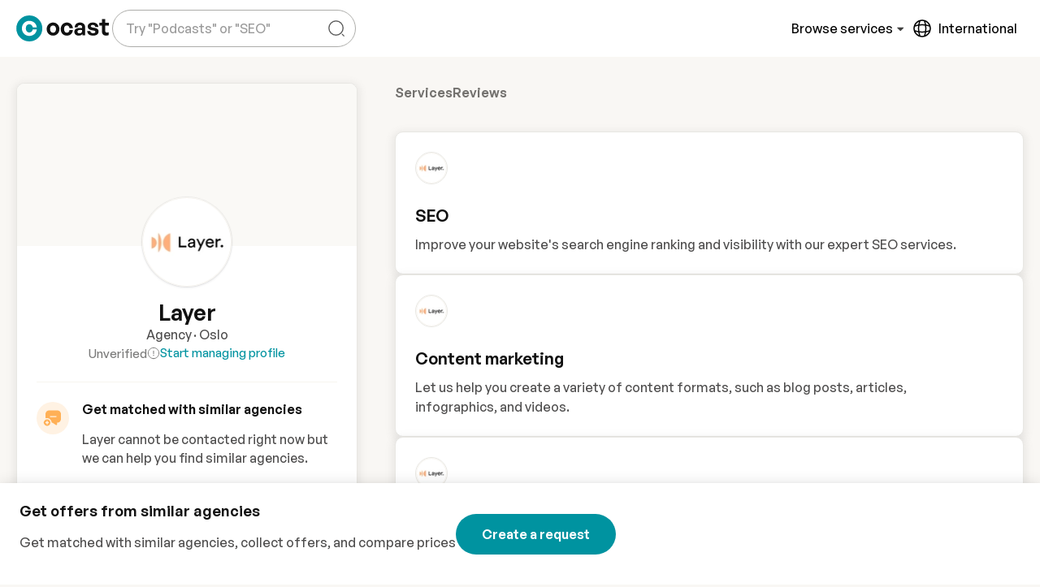

--- FILE ---
content_type: text/css
request_url: https://cdn.ocast.com/app/_nuxt/BuyerNav.B4PXeXlx.css
body_size: 740
content:
[data-v-c66a8ab4]:root{--border-radius-default:10px;--border-radius-large:16px;--box-shadow-default:0 0 0 1px rgba(63,63,68,.05),0 1px 3px 0 rgba(63,63,68,.15);--box-shadow-shadow:0 1px 17px 0 rgba(0,0,0,.12),0 3px 6px 0 rgba(0,0,0,.12);--box-shadow-subdued:0 0 0 1px rgba(63,63,68,.07),0 1px 3px 0 rgba(63,63,68,.12);--box-shadow-hover:0 1px 3px 0 rgba(33,43,54,.08),0 4px 11px 0px rgba(33,43,54,.1);--box-shadow-border:0 1px 1px 0 rgba(0,0,0,.1),0 1px 6px 0 rgba(0,0,0,.06);--box-shadow-soft:0 3px 8px 4px hsla(0,0%,47%,.1);--spacing-base:.5rem;--spacing-tiny:var(--spacing-base);--spacing-smaller:calc(var(--spacing-base)*1.5);--spacing-small:calc(var(--spacing-base)*2);--spacing-medium:calc(var(--spacing-base)*2.5);--spacing-default:calc(var(--spacing-base)*3);--spacing-large:calc(var(--spacing-base)*4);--bg-body-alt:#f6f4ef;--bg-body-lighter:#f9f7f4;--bg-body:var(--bg-body-lighter);--bg-boxes:var(--color-white);--bg-forms:var(--color-white);--forms-border-color:rgba(0,0,0,.15);--forms-border-color-hover:rgba(0,0,0,.6);--box-shadow-forms:0 1px 1px 0 rgba(0,0,0,.1),0 1px 6px 0 rgba(0,0,0,.06);--forms-border-radius:var(--border-radius-default);--forms-placeholder-color:rgba(0,0,0,.4);--breakpoint-phone:320px;--breakpoint-tablet:768px;--breakpoint-desktop:1024px;--breakpoint-wide:1400px;--transition-timing-default:cubic-bezier(.81,.12,.15,.97);--transition-stand-timing:cubic-bezier(.25,.8,.25,1);--golden-ratio:1.6180334/1}.buyer-nav-section[data-v-c66a8ab4]{display:flex;flex-direction:column;gap:4px;margin-block:var(--spacing-default)}.buyer-nav-section .nav-headline[data-v-c66a8ab4]{font-size:var(--font-size-body-2)}.buyer-nav-section>.nav-item[data-v-c66a8ab4]{align-items:center;border-radius:var(--border-radius-default);color:var(--font-color-headlines);cursor:pointer;display:flex;font-size:var(--font-size-small);font-weight:500;padding:4px var(--spacing-base);position:relative;transition:all .4s;width:100%}.buyer-nav-section>.nav-item.router-link-active[data-v-c66a8ab4]{color:var(--color-primary)}.buyer-nav-section>.nav-item[data-v-c66a8ab4]:hover{background-color:var(--color-primary-lighter);color:var(--color-primary)}.nav-header[data-v-c66a8ab4]{border-bottom:1px solid var(--color-grey-300);margin-bottom:var(--spacing-small);padding-bottom:var(--spacing-small)}.text-mediakit-name[data-v-c66a8ab4]{color:var(--font-color-headlines)}.text-credits[data-v-c66a8ab4]{align-items:center;display:flex;font-size:var(--font-size-small);gap:var(--spacing-base)}.text-credits>.link[data-v-c66a8ab4]{font-size:var(--font-size-smaller)}.unread-count-badge[data-v-c66a8ab4]{align-items:center;background-color:var(--color-red-500);border-radius:50%;color:#fff;display:inline-flex;font-size:var(--font-size-tiny);font-weight:var(--font-weight-headlines);height:10px;justify-content:center;margin-left:var(--spacing-base);width:10px}


--- FILE ---
content_type: text/css
request_url: https://cdn.ocast.com/app/_nuxt/ClaimForm.BwRCEBoB.css
body_size: 652
content:
[data-v-eed1f5cb]:root{--border-radius-default:10px;--border-radius-large:16px;--box-shadow-default:0 0 0 1px rgba(63,63,68,.05),0 1px 3px 0 rgba(63,63,68,.15);--box-shadow-shadow:0 1px 17px 0 rgba(0,0,0,.12),0 3px 6px 0 rgba(0,0,0,.12);--box-shadow-subdued:0 0 0 1px rgba(63,63,68,.07),0 1px 3px 0 rgba(63,63,68,.12);--box-shadow-hover:0 1px 3px 0 rgba(33,43,54,.08),0 4px 11px 0px rgba(33,43,54,.1);--box-shadow-border:0 1px 1px 0 rgba(0,0,0,.1),0 1px 6px 0 rgba(0,0,0,.06);--box-shadow-soft:0 3px 8px 4px hsla(0,0%,47%,.1);--spacing-base:.5rem;--spacing-tiny:var(--spacing-base);--spacing-smaller:calc(var(--spacing-base)*1.5);--spacing-small:calc(var(--spacing-base)*2);--spacing-medium:calc(var(--spacing-base)*2.5);--spacing-default:calc(var(--spacing-base)*3);--spacing-large:calc(var(--spacing-base)*4);--bg-body-alt:#f6f4ef;--bg-body-lighter:#f9f7f4;--bg-body:var(--bg-body-lighter);--bg-boxes:var(--color-white);--bg-forms:var(--color-white);--forms-border-color:rgba(0,0,0,.15);--forms-border-color-hover:rgba(0,0,0,.6);--box-shadow-forms:0 1px 1px 0 rgba(0,0,0,.1),0 1px 6px 0 rgba(0,0,0,.06);--forms-border-radius:var(--border-radius-default);--forms-placeholder-color:rgba(0,0,0,.4);--breakpoint-phone:320px;--breakpoint-tablet:768px;--breakpoint-desktop:1024px;--breakpoint-wide:1400px;--transition-timing-default:cubic-bezier(.81,.12,.15,.97);--transition-stand-timing:cubic-bezier(.25,.8,.25,1);--golden-ratio:1.6180334/1}.form-content[data-v-eed1f5cb]{flex:1 1 auto;overflow:auto;padding:var(--spacing-default);transition:all .3s ease}@media(min-width:769px){.form-content[data-v-eed1f5cb]{padding:40px}}.actionbar[data-v-eed1f5cb]{border-top:1px solid var(--color-grey-300);display:flex;gap:var(--spacing-base);justify-content:flex-end;padding:var(--spacing-default);text-align:right}@media(min-width:769px){.actionbar[data-v-eed1f5cb]{padding:var(--spacing-default) 40px}}.form-group[data-v-eed1f5cb]{margin-bottom:20px}.form-group[data-v-eed1f5cb]:last-child{margin-bottom:0}.form-title[data-v-eed1f5cb]{font-size:2rem;font-weight:var(--font-weight-headlines);margin-bottom:var(--spacing-smaller)}.subheading[data-v-eed1f5cb]{font-size:var(--font-size-body-2);margin-bottom:var(--spacing-default)}@media(min-width:1025px){.subheading[data-v-eed1f5cb]{margin-bottom:40px}}.claim-thanks-wrapper[data-v-eed1f5cb]{padding:40px;text-align:center}.modal-title[data-v-eed1f5cb]{margin-bottom:0}.claim-text[data-v-eed1f5cb]{font-size:var(--font-size-body-2);margin-bottom:40px;margin-top:var(--spacing-small)}


--- FILE ---
content_type: text/css
request_url: https://cdn.ocast.com/app/_nuxt/SubmitButton.DPSgsYzt.css
body_size: 639
content:
[data-v-893cfe2d]:root{--border-radius-default:10px;--border-radius-large:16px;--box-shadow-default:0 0 0 1px rgba(63,63,68,.05),0 1px 3px 0 rgba(63,63,68,.15);--box-shadow-shadow:0 1px 17px 0 rgba(0,0,0,.12),0 3px 6px 0 rgba(0,0,0,.12);--box-shadow-subdued:0 0 0 1px rgba(63,63,68,.07),0 1px 3px 0 rgba(63,63,68,.12);--box-shadow-hover:0 1px 3px 0 rgba(33,43,54,.08),0 4px 11px 0px rgba(33,43,54,.1);--box-shadow-border:0 1px 1px 0 rgba(0,0,0,.1),0 1px 6px 0 rgba(0,0,0,.06);--box-shadow-soft:0 3px 8px 4px hsla(0,0%,47%,.1);--spacing-base:.5rem;--spacing-tiny:var(--spacing-base);--spacing-smaller:calc(var(--spacing-base)*1.5);--spacing-small:calc(var(--spacing-base)*2);--spacing-medium:calc(var(--spacing-base)*2.5);--spacing-default:calc(var(--spacing-base)*3);--spacing-large:calc(var(--spacing-base)*4);--bg-body-alt:#f6f4ef;--bg-body-lighter:#f9f7f4;--bg-body:var(--bg-body-lighter);--bg-boxes:var(--color-white);--bg-forms:var(--color-white);--forms-border-color:rgba(0,0,0,.15);--forms-border-color-hover:rgba(0,0,0,.6);--box-shadow-forms:0 1px 1px 0 rgba(0,0,0,.1),0 1px 6px 0 rgba(0,0,0,.06);--forms-border-radius:var(--border-radius-default);--forms-placeholder-color:rgba(0,0,0,.4);--breakpoint-phone:320px;--breakpoint-tablet:768px;--breakpoint-desktop:1024px;--breakpoint-wide:1400px;--transition-timing-default:cubic-bezier(.81,.12,.15,.97);--transition-stand-timing:cubic-bezier(.25,.8,.25,1);--golden-ratio:1.6180334/1}.loading[data-v-893cfe2d]{padding:0 28px}.loading[disabled][data-v-893cfe2d],.loading[disabled][data-v-893cfe2d]:hover{opacity:.5}.error[data-v-893cfe2d],.success[data-v-893cfe2d]{padding:0 28px}.error[disabled][data-v-893cfe2d],.error[disabled][data-v-893cfe2d]:hover,.success[disabled][data-v-893cfe2d],.success[disabled][data-v-893cfe2d]:hover{opacity:1}.error[data-v-893cfe2d]{animation:headShake-893cfe2d .6s both}@keyframes headShake-893cfe2d{0%{transform:translate(0)}6.5%{transform:translate(-6px) rotateY(-9deg)}18.5%{transform:translate(5px) rotateY(7deg)}31.5%{transform:translate(-3px) rotateY(-5deg)}43.5%{transform:translate(2px) rotateY(3deg)}50%{transform:translate(0)}}.check-path[data-v-893cfe2d]{animation:check-please-893cfe2d .4s cubic-bezier(.455,.03,.515,.955);animation-fill-mode:forwards;stroke-dasharray:23;stroke-dashoffset:23}@keyframes check-please-893cfe2d{0%{stroke-dashoffset:23}to{stroke-dashoffset:0}}.loading-spinner[data-v-893cfe2d]{margin:0}.loading-text[data-v-893cfe2d]{margin-left:var(--spacing-default)}


--- FILE ---
content_type: text/css
request_url: https://cdn.ocast.com/app/_nuxt/AdvertisingChannelSettings.Ck4kzzs0.css
body_size: 516
content:
[data-v-7a2e8c87]:root{--border-radius-default:10px;--border-radius-large:16px;--box-shadow-default:0 0 0 1px rgba(63,63,68,.05),0 1px 3px 0 rgba(63,63,68,.15);--box-shadow-shadow:0 1px 17px 0 rgba(0,0,0,.12),0 3px 6px 0 rgba(0,0,0,.12);--box-shadow-subdued:0 0 0 1px rgba(63,63,68,.07),0 1px 3px 0 rgba(63,63,68,.12);--box-shadow-hover:0 1px 3px 0 rgba(33,43,54,.08),0 4px 11px 0px rgba(33,43,54,.1);--box-shadow-border:0 1px 1px 0 rgba(0,0,0,.1),0 1px 6px 0 rgba(0,0,0,.06);--box-shadow-soft:0 3px 8px 4px hsla(0,0%,47%,.1);--spacing-base:.5rem;--spacing-tiny:var(--spacing-base);--spacing-smaller:calc(var(--spacing-base)*1.5);--spacing-small:calc(var(--spacing-base)*2);--spacing-medium:calc(var(--spacing-base)*2.5);--spacing-default:calc(var(--spacing-base)*3);--spacing-large:calc(var(--spacing-base)*4);--bg-body-alt:#f6f4ef;--bg-body-lighter:#f9f7f4;--bg-body:var(--bg-body-lighter);--bg-boxes:var(--color-white);--bg-forms:var(--color-white);--forms-border-color:rgba(0,0,0,.15);--forms-border-color-hover:rgba(0,0,0,.6);--box-shadow-forms:0 1px 1px 0 rgba(0,0,0,.1),0 1px 6px 0 rgba(0,0,0,.06);--forms-border-radius:var(--border-radius-default);--forms-placeholder-color:rgba(0,0,0,.4);--breakpoint-phone:320px;--breakpoint-tablet:768px;--breakpoint-desktop:1024px;--breakpoint-wide:1400px;--transition-timing-default:cubic-bezier(.81,.12,.15,.97);--transition-stand-timing:cubic-bezier(.25,.8,.25,1);--golden-ratio:1.6180334/1}.title-modal-content[data-v-7a2e8c87]{padding:var(--spacing-large) var(--spacing-large) var(--spacing-default)}.action-bar[data-v-7a2e8c87]{border-top:1px solid var(--color-grey-300);display:flex;gap:var(--spacing-base);justify-content:flex-end;padding:var(--spacing-small) var(--spacing-default)}.form-field[data-v-7a2e8c87],.form-group[data-v-7a2e8c87]{margin:var(--spacing-small) 0 var(--spacing-medium)}.form-field .form-group[data-v-7a2e8c87],.form-field+.form-field[data-v-7a2e8c87],.form-group .form-group[data-v-7a2e8c87],.form-group+.form-field[data-v-7a2e8c87]{margin-top:var(--spacing-medium)}.checkbox[data-v-7a2e8c87]{margin-bottom:var(--spacing-base)}.checkbox[data-v-7a2e8c87]:last-child{margin-bottom:0}


--- FILE ---
content_type: text/css
request_url: https://cdn.ocast.com/app/_nuxt/LoadMore.BrX3V8Cm.css
body_size: 615
content:
[data-v-fb9732ff]:root{--border-radius-default:10px;--border-radius-large:16px;--box-shadow-default:0 0 0 1px rgba(63,63,68,.05),0 1px 3px 0 rgba(63,63,68,.15);--box-shadow-shadow:0 1px 17px 0 rgba(0,0,0,.12),0 3px 6px 0 rgba(0,0,0,.12);--box-shadow-subdued:0 0 0 1px rgba(63,63,68,.07),0 1px 3px 0 rgba(63,63,68,.12);--box-shadow-hover:0 1px 3px 0 rgba(33,43,54,.08),0 4px 11px 0px rgba(33,43,54,.1);--box-shadow-border:0 1px 1px 0 rgba(0,0,0,.1),0 1px 6px 0 rgba(0,0,0,.06);--box-shadow-soft:0 3px 8px 4px hsla(0,0%,47%,.1);--spacing-base:.5rem;--spacing-tiny:var(--spacing-base);--spacing-smaller:calc(var(--spacing-base)*1.5);--spacing-small:calc(var(--spacing-base)*2);--spacing-medium:calc(var(--spacing-base)*2.5);--spacing-default:calc(var(--spacing-base)*3);--spacing-large:calc(var(--spacing-base)*4);--bg-body-alt:#f6f4ef;--bg-body-lighter:#f9f7f4;--bg-body:var(--bg-body-lighter);--bg-boxes:var(--color-white);--bg-forms:var(--color-white);--forms-border-color:rgba(0,0,0,.15);--forms-border-color-hover:rgba(0,0,0,.6);--box-shadow-forms:0 1px 1px 0 rgba(0,0,0,.1),0 1px 6px 0 rgba(0,0,0,.06);--forms-border-radius:var(--border-radius-default);--forms-placeholder-color:rgba(0,0,0,.4);--breakpoint-phone:320px;--breakpoint-tablet:768px;--breakpoint-desktop:1024px;--breakpoint-wide:1400px;--transition-timing-default:cubic-bezier(.81,.12,.15,.97);--transition-stand-timing:cubic-bezier(.25,.8,.25,1);--golden-ratio:1.6180334/1}.progressbar[data-v-fb9732ff]{background:#c5cae9;height:3px;position:relative}.progress[data-v-fb9732ff]{background:var(--color-accent);height:100%;left:0;position:absolute;top:0;transition:width .2s}[data-v-2ebf55de]:root{--border-radius-default:10px;--border-radius-large:16px;--box-shadow-default:0 0 0 1px rgba(63,63,68,.05),0 1px 3px 0 rgba(63,63,68,.15);--box-shadow-shadow:0 1px 17px 0 rgba(0,0,0,.12),0 3px 6px 0 rgba(0,0,0,.12);--box-shadow-subdued:0 0 0 1px rgba(63,63,68,.07),0 1px 3px 0 rgba(63,63,68,.12);--box-shadow-hover:0 1px 3px 0 rgba(33,43,54,.08),0 4px 11px 0px rgba(33,43,54,.1);--box-shadow-border:0 1px 1px 0 rgba(0,0,0,.1),0 1px 6px 0 rgba(0,0,0,.06);--box-shadow-soft:0 3px 8px 4px hsla(0,0%,47%,.1);--spacing-base:.5rem;--spacing-tiny:var(--spacing-base);--spacing-smaller:calc(var(--spacing-base)*1.5);--spacing-small:calc(var(--spacing-base)*2);--spacing-medium:calc(var(--spacing-base)*2.5);--spacing-default:calc(var(--spacing-base)*3);--spacing-large:calc(var(--spacing-base)*4);--bg-body-alt:#f6f4ef;--bg-body-lighter:#f9f7f4;--bg-body:var(--bg-body-lighter);--bg-boxes:var(--color-white);--bg-forms:var(--color-white);--forms-border-color:rgba(0,0,0,.15);--forms-border-color-hover:rgba(0,0,0,.6);--box-shadow-forms:0 1px 1px 0 rgba(0,0,0,.1),0 1px 6px 0 rgba(0,0,0,.06);--forms-border-radius:var(--border-radius-default);--forms-placeholder-color:rgba(0,0,0,.4);--breakpoint-phone:320px;--breakpoint-tablet:768px;--breakpoint-desktop:1024px;--breakpoint-wide:1400px;--transition-timing-default:cubic-bezier(.81,.12,.15,.97);--transition-stand-timing:cubic-bezier(.25,.8,.25,1);--golden-ratio:1.6180334/1}.load-more-wrapper[data-v-2ebf55de]{align-items:center;display:flex;flex-direction:column;text-align:center;width:250px}.progress-bar[data-v-2ebf55de]{margin-top:12px;width:200px}.load-more-button[data-v-2ebf55de]{border-color:var(--color-grey-300)}.load-more-button[data-v-2ebf55de],.load-more-button[data-v-2ebf55de]:not(.disabled){color:var(--font-color-headlines)}.load-more-button[data-v-2ebf55de]:hover:not(:disabled){background-color:var(--color-primary-lighter);color:var(--color-primary)}


--- FILE ---
content_type: application/javascript
request_url: https://cdn.ocast.com/app/_nuxt/C1I2N9ID.js
body_size: 1551
content:
import{_ as S}from"./CErIO-Qt.js";import{_ as V}from"./BHrHl_hg.js";import{b as j,_ as M}from"./DMgGSAXK.js";import{d as C,k as D,G as o,aa as i,ai as p,au as R,ag as t,ap as n,aj as Y,u as a,r as w,ah as k,ae as g,ac as x,aD as v}from"./BNIIB2JT.js";import{_ as z}from"./COkWG5ST.js";import{_ as B}from"./C32A8Swb.js";import{_ as I}from"./Bui0bHer.js";import{u as T}from"./DMVA-RR7.js";import{m as P}from"./0GgrKuIv.js";import{u as q}from"./CizkLq2Y.js";const E={class:"rating-bars"},G={class:"rating-bar-label"},W={class:"rating-bar-wrapper"},H={class:"rating-bar-count"},J=C({__name:"RatingAggregations",props:{aggregations:{type:Object,default:{stars1:0,stars2:0,stars3:0,stars4:0,stars5:0,total:0}}},setup(r){const e=r,_=j(),h=D(()=>{const s=Object.keys(e.aggregations).reduce((u,c)=>u+e.aggregations[c],0);return[{label:_.$t("label.excellent"),percent:e.aggregations.stars5/s*100,count:e.aggregations.stars5},{label:_.$t("label.great"),percent:e.aggregations.stars4/s*100,count:e.aggregations.stars4},{label:_.$t("label.good"),percent:e.aggregations.stars3/s*100,count:e.aggregations.stars3},{label:_.$t("label.bad"),percent:e.aggregations.stars2/s*100,count:e.aggregations.stars2},{label:_.$t("label.terrible"),percent:e.aggregations.stars1/s*100,count:e.aggregations.stars1}]});return(s,u)=>(i(),o("div",E,[(i(!0),o(p,null,R(a(h),(c,b)=>(i(),o("div",{class:"rating-bar-container",key:"bar"+b},[t("div",G,n(c.label),1),t("div",W,[t("div",{class:"rating-bar",style:Y({width:c.percent+"%"})},null,4)]),t("div",H,n(c.count),1)]))),128))]))}}),K=Object.assign(M(J,[["__scopeId","data-v-2f196137"]]),{__name:"RatingAggregations"}),Q={class:"mediakit-reviews"},U={class:"reviews-header"},X={class:"media media-center"},Z={class:"media-left media-left-icon"},tt={class:"text-rating"},et={class:"media-content"},st={class:"ratings-count-text"},at={class:"rating-aggregations"},nt={key:0,class:"reviews-divider"},ot={class:"reviews"},it={class:"review-list"},rt={class:"review-header"},ct={class:"review-header-content"},lt={class:"text-review-name"},dt={class:"text-review-subtitle"},_t={class:"review-grade"},gt={class:"text-review-timestamp"},ut={class:"review-content"},mt={key:0,class:"load-more"},vt={key:2,class:"no-reviews-box"},pt={class:"media media-center"},ht={class:"media-left"},bt={class:"media-content"},wt={class:"title-no-reviews"},kt={class:"text-no-reviews"},ft=C({__name:"MediakitReviewsSection",props:{mediakit:{type:Object,required:!0}},setup(r){const{$localePath:e}=j(),_=r,h=P(),s=w(_.mediakit.reviews.reviews.results),u=_.mediakit.reviews.reviews.pagination.totalCount,c=w(1),b=w(!1),f=D(()=>s.value.length),F=async()=>{const{data:l}=await q(()=>h.reviews(_.mediakit.slug,c.value+1),"$5a3uxMWu0C"),m=l.value?.reviews.pagination;c.value=m?.currentPage||c.value++,s.value=s.value.concat(l.value?.reviews.results||[])};return(l,m)=>{const $=S,y=V,N=K,O=z,A=B,L=I;return i(),o("div",Q,[t("header",U,[t("div",X,[t("div",Z,[t("div",tt,n(r.mediakit.reviews.rating.toFixed(1)),1)]),t("div",et,[g($,{rating:r.mediakit.reviews.rating},null,8,["rating"])])]),t("p",st,n(l.$t("text.based-on-rating-count",{count:r.mediakit.reviews.aggregations.total})),1),g(y,{to:a(e)({name:"mediakit-reviews-write",params:{mediakit:r.mediakit.slug}}),class:"button"},{default:x(()=>[v(n(l.$t("button.write-review")),1)]),_:1},8,["to"])]),t("section",at,[g(N,{aggregations:r.mediakit.reviews.aggregations},null,8,["aggregations"])]),a(s).length?(i(),o("hr",nt)):k("",!0),a(s).length?(i(),o(p,{key:1},[t("section",ot,[t("ul",it,[(i(!0),o(p,null,R(a(s),d=>(i(),o("li",{key:d.id},[t("div",rt,[g(O,{name:d.user.name,size:40},null,8,["name"]),t("div",ct,[t("strong",lt,n(d.user.name),1),t("div",dt,[d.user.buyer?.jobTitle?(i(),o(p,{key:0},[v(n(d.user.buyer?.jobTitle)+",",1)],64)):k("",!0),v(" "+n(d.user.buyer.companyName),1)])])]),t("div",_t,[g($,{rating:d.grade,size:16},null,8,["rating"]),t("div",gt,n(("useFormatDate"in l?l.useFormatDate:a(T))(d.createdAt,"D MMM, YYYY")),1)]),t("div",ut,n(d.description),1)]))),128))])]),a(u)>a(f)?(i(),o("div",mt,[g(A,{"current-count":a(f),"total-count":a(u),"is-loading":a(b),unit:"reviews",page:a(c),onLoadMore:m[0]||(m[0]=d=>F())},null,8,["current-count","total-count","is-loading","page"])])):k("",!0)],64)):(i(),o("div",vt,[t("div",pt,[t("div",ht,[g(L,{icon:"info-circle-outline",class:"icon icon-no-reviews"})]),t("div",bt,[t("h5",wt,n(l.$t("title.no-reviews")),1),t("p",kt,n(l.$t("text.no-reviews",{mediakit:r.mediakit.name})),1),g(y,{class:"link",to:a(e)({name:"mediakit-reviews-write",params:{mediakit:r.mediakit.slug}})},{default:x(()=>[v(n(l.$t("button.write-review")),1)]),_:1},8,["to"])])])]))])}}}),Ot=Object.assign(M(ft,[["__scopeId","data-v-ce090eb8"]]),{__name:"MediakitReviewsSection"});export{Ot as _};


--- FILE ---
content_type: application/javascript
request_url: https://cdn.ocast.com/app/_nuxt/BJkMLZqu.js
body_size: 820
content:
import{d as w,k as n,G as d,aa as i,al as m,ah as b,ag as A,u as t,ap as _,af as g,ad as $}from"./BNIIB2JT.js";import{_ as I}from"./DMgGSAXK.js";const N=["for"],R=["id","checked"],E=["id"],M=["for"],O=["for"],j=w({__name:"Checkbox",props:{modelValue:{type:[Array,Boolean]},value:{type:[Boolean,Object,String,Number]},label:{type:String,default:""},small:{type:Boolean},name:[String,Number],alignRight:{type:Boolean,default:!1},showError:{type:Boolean,default:!1},indeterminate:{type:Boolean,required:!1,default:!1},id:{type:String,default:"toggle"},disabled:{type:Boolean}},emits:["update:modelValue"],setup(a,{emit:k}){const e=a,o=k,p=n({get(){return e.modelValue},set(l){o("update:modelValue",l)}}),s=n(()=>`${e.id}-${e.value.toString().toLowerCase()}-chk`),r=n(()=>c.value?e.modelValue:h.value?e.modelValue.includes(e.value):f.value?e.modelValue===e.value:e.modelValue===this.trueValue),c=n(()=>typeof e.modelValue=="boolean"),h=n(()=>Array.isArray(e.modelValue)),f=n(()=>!!e.value),V=l=>{const u=l.indexOf(e.value);u!==-1&&l.splice(u,1)},y=()=>{o("update:modelValue",!e.modelValue)},v=()=>{const l=e.modelValue;r.value?V(l):l.push(e.value),o("update:modelValue",l)},x=()=>{o("update:modelValue",r.value?null:e.value)},B=()=>{o("update:modelValue",r.value?this.falseValue:this.trueValue)},C=()=>{e.disabled||(c.value&&y(),h.value?v():f.value?x():B())};return(l,u)=>(i(),d("div",{class:m([{"align-right":a.alignRight,"show-error":a.showError},"checkbox-wrapper"])},[a.alignRight?(i(),d("label",{key:0,for:t(s),class:m(["checkbox-label",{small:a.small}])},_(a.label),11,N)):b("",!0),t(c)?(i(),d("input",g({key:1,id:t(s),class:{selected:t(r),indeterminate:a.indeterminate}},l.$attrs,{checked:t(p),type:"checkbox",class:"checkbox",onChange:u[0]||(u[0]=S=>o("update:modelValue",S?.target?.checked))}),null,16,R)):(i(),d("input",g({key:2,id:t(s),class:{selected:t(r),indeterminate:a.indeterminate}},l.$attrs,{type:"checkbox",class:"checkbox",onInput:C}),null,16,E)),A("label",{for:t(s)},null,8,M),a.alignRight?b("",!0):(i(),d("label",{key:3,for:t(s),class:m(["checkbox-label",{small:a.small}])},[$(l.$slots,"default",{},void 0,!0)],10,O))],2))}}),D=Object.assign(I(j,[["__scopeId","data-v-17ba1c30"]]),{__name:"Checkbox"});export{D as _};


--- FILE ---
content_type: application/javascript
request_url: https://cdn.ocast.com/app/_nuxt/Bvr5RNBC.js
body_size: 46484
content:
import{d as je,aM as Ba,r as J,t as tt,o as We,n as oa,aw as bt,y as ia,k as j,G as z,aa as T,ae as da,a9 as Te,aN as Qe,au as Oe,ac as we,ad as ue,am as ze,an as aa,u as c,af as qe,q as cl,T as Qa,ah as K,aB as _t,aP as mn,al as ke,e as ot,h as fn,aQ as vl,ag as he,as as lt,ai as _e,aj as ua,ap as Ge,aD as xa,i as yn,x as hn,aR as gn,ar as mt,aO as ft,ak as wn}from"./BNIIB2JT.js";import{t as me,c as Re,m as Pl,g as Qt,a as bn,b as _n,d as kn,s as za,e as $l,h as Rl,i as Ol,j as Cl,k as xn,l as pl,n as Dn,w as ml,o as Tn,p as yt,q as Mn,f as ba,r as ht,u as An}from"./BX_PwT6b.js";function va(e,a){const l=me(e);return isNaN(a)?Re(e,NaN):(a&&l.setDate(l.getDate()+a),l)}function ma(e,a){const l=me(e);if(isNaN(a))return Re(e,NaN);if(!a)return l;const t=l.getDate(),n=Re(e,l.getTime());n.setMonth(l.getMonth()+a+1,0);const o=n.getDate();return t>=o?n:(l.setFullYear(n.getFullYear(),n.getMonth(),t),l)}function Nl(e,a){const{years:l=0,months:t=0,weeks:n=0,days:o=0,hours:i=0,minutes:h=0,seconds:v=0}=a,N=me(e),m=t||l?ma(N,t+l*12):N,g=o||n?va(m,o+n*7):m,w=h+i*60,R=(v+w*60)*1e3;return Re(e,g.getTime()+R)}function Pn(e,a){const l=+me(e);return Re(e,l+a)}function $n(e,a){return Pn(e,a*Pl)}function Rn(e,a){const l=a*3;return ma(e,l)}function Wt(e,a){return ma(e,a*12)}function fl(e,a){const l=me(e),t=me(a),n=l.getTime()-t.getTime();return n<0?-1:n>0?1:n}function yl(e){const a=me(e);return Math.trunc(a.getMonth()/3)+1}function On(e,a){const l=me(e),t=me(a);return l.getFullYear()-t.getFullYear()}function Cn(e,a){const l=me(e),t=me(a),n=fl(l,t),o=Math.abs(On(l,t));l.setFullYear(1584),t.setFullYear(1584);const i=fl(l,t)===-n,h=n*(o-+i);return h===0?0:h}function Sl(e,a){const l=me(e.start),t=me(e.end);let n=+l>+t;const o=n?+l:+t,i=n?t:l;i.setHours(0,0,0,0);let h=1;const v=[];for(;+i<=o;)v.push(me(i)),i.setDate(i.getDate()+h),i.setHours(0,0,0,0);return n?v.reverse():v}function Ya(e){const a=me(e),l=a.getMonth(),t=l-l%3;return a.setMonth(t,1),a.setHours(0,0,0,0),a}function Nn(e,a){const l=me(e.start),t=me(e.end);let n=+l>+t;const o=n?+Ya(l):+Ya(t);let i=Ya(n?t:l),h=1;const v=[];for(;+i<=o;)v.push(me(i)),i=Rn(i,h);return n?v.reverse():v}function Sn(e){const a=me(e);return a.setDate(1),a.setHours(0,0,0,0),a}function Il(e){const a=me(e),l=a.getFullYear();return a.setFullYear(l+1,0,0),a.setHours(23,59,59,999),a}function Yl(e,a){const l=Qt(),t=a?.weekStartsOn??a?.locale?.options?.weekStartsOn??l.weekStartsOn??l.locale?.options?.weekStartsOn??0,n=me(e),o=n.getDay(),i=(o<t?-7:0)+6-(o-t);return n.setDate(n.getDate()+i),n.setHours(23,59,59,999),n}function hl(e){const a=me(e),l=a.getMonth(),t=l-l%3+3;return a.setMonth(t,0),a.setHours(23,59,59,999),a}function In(e){return me(e).getDay()}function Yn(e){const a=me(e),l=a.getFullYear(),t=a.getMonth(),n=Re(e,0);return n.setFullYear(l,t+1,0),n.setHours(0,0,0,0),n.getDate()}function En(){return Object.assign({},Qt())}function Da(e){return me(e).getHours()}function Ln(e){let l=me(e).getDay();return l===0&&(l=7),l}function Oa(e){return me(e).getMinutes()}function be(e){return me(e).getMonth()}function qa(e){return me(e).getSeconds()}function fe(e){return me(e).getFullYear()}function ja(e,a){const l=me(e),t=me(a);return l.getTime()>t.getTime()}function nt(e,a){const l=me(e),t=me(a);return+l<+t}function Va(e,a){const l=me(e),t=me(a);return+l==+t}function Bn(e,a){const l=a instanceof Date?Re(a,0):new a(0);return l.setFullYear(e.getFullYear(),e.getMonth(),e.getDate()),l.setHours(e.getHours(),e.getMinutes(),e.getSeconds(),e.getMilliseconds()),l}const Fn=10;class El{subPriority=0;validate(a,l){return!0}}class Hn extends El{constructor(a,l,t,n,o){super(),this.value=a,this.validateValue=l,this.setValue=t,this.priority=n,o&&(this.subPriority=o)}validate(a,l){return this.validateValue(a,this.value,l)}set(a,l,t){return this.setValue(a,l,this.value,t)}}class Vn extends El{priority=Fn;subPriority=-1;set(a,l){return l.timestampIsSet?a:Re(a,Bn(a,Date))}}class Ae{run(a,l,t,n){const o=this.parse(a,l,t,n);return o?{setter:new Hn(o.value,this.validate,this.set,this.priority,this.subPriority),rest:o.rest}:null}validate(a,l,t){return!0}}class zn extends Ae{priority=140;parse(a,l,t){switch(l){case"G":case"GG":case"GGG":return t.era(a,{width:"abbreviated"})||t.era(a,{width:"narrow"});case"GGGGG":return t.era(a,{width:"narrow"});case"GGGG":default:return t.era(a,{width:"wide"})||t.era(a,{width:"abbreviated"})||t.era(a,{width:"narrow"})}}set(a,l,t){return l.era=t,a.setFullYear(t,0,1),a.setHours(0,0,0,0),a}incompatibleTokens=["R","u","t","T"]}const Be={month:/^(1[0-2]|0?\d)/,date:/^(3[0-1]|[0-2]?\d)/,dayOfYear:/^(36[0-6]|3[0-5]\d|[0-2]?\d?\d)/,week:/^(5[0-3]|[0-4]?\d)/,hour23h:/^(2[0-3]|[0-1]?\d)/,hour24h:/^(2[0-4]|[0-1]?\d)/,hour11h:/^(1[0-1]|0?\d)/,hour12h:/^(1[0-2]|0?\d)/,minute:/^[0-5]?\d/,second:/^[0-5]?\d/,singleDigit:/^\d/,twoDigits:/^\d{1,2}/,threeDigits:/^\d{1,3}/,fourDigits:/^\d{1,4}/,anyDigitsSigned:/^-?\d+/,singleDigitSigned:/^-?\d/,twoDigitsSigned:/^-?\d{1,2}/,threeDigitsSigned:/^-?\d{1,3}/,fourDigitsSigned:/^-?\d{1,4}/},ha={basicOptionalMinutes:/^([+-])(\d{2})(\d{2})?|Z/,basic:/^([+-])(\d{2})(\d{2})|Z/,basicOptionalSeconds:/^([+-])(\d{2})(\d{2})((\d{2}))?|Z/,extended:/^([+-])(\d{2}):(\d{2})|Z/,extendedOptionalSeconds:/^([+-])(\d{2}):(\d{2})(:(\d{2}))?|Z/};function Fe(e,a){return e&&{value:a(e.value),rest:e.rest}}function Ne(e,a){const l=a.match(e);return l?{value:parseInt(l[0],10),rest:a.slice(l[0].length)}:null}function ga(e,a){const l=a.match(e);if(!l)return null;if(l[0]==="Z")return{value:0,rest:a.slice(1)};const t=l[1]==="+"?1:-1,n=l[2]?parseInt(l[2],10):0,o=l[3]?parseInt(l[3],10):0,i=l[5]?parseInt(l[5],10):0;return{value:t*(n*Pl+o*bn+i*_n),rest:a.slice(l[0].length)}}function Ll(e){return Ne(Be.anyDigitsSigned,e)}function Ye(e,a){switch(e){case 1:return Ne(Be.singleDigit,a);case 2:return Ne(Be.twoDigits,a);case 3:return Ne(Be.threeDigits,a);case 4:return Ne(Be.fourDigits,a);default:return Ne(new RegExp("^\\d{1,"+e+"}"),a)}}function gt(e,a){switch(e){case 1:return Ne(Be.singleDigitSigned,a);case 2:return Ne(Be.twoDigitsSigned,a);case 3:return Ne(Be.threeDigitsSigned,a);case 4:return Ne(Be.fourDigitsSigned,a);default:return Ne(new RegExp("^-?\\d{1,"+e+"}"),a)}}function Zt(e){switch(e){case"morning":return 4;case"evening":return 17;case"pm":case"noon":case"afternoon":return 12;case"am":case"midnight":case"night":default:return 0}}function Bl(e,a){const l=a>0,t=l?a:1-a;let n;if(t<=50)n=e||100;else{const o=t+50,i=Math.trunc(o/100)*100,h=e>=o%100;n=e+i-(h?100:0)}return l?n:1-n}function Fl(e){return e%400===0||e%4===0&&e%100!==0}class qn extends Ae{priority=130;incompatibleTokens=["Y","R","u","w","I","i","e","c","t","T"];parse(a,l,t){const n=o=>({year:o,isTwoDigitYear:l==="yy"});switch(l){case"y":return Fe(Ye(4,a),n);case"yo":return Fe(t.ordinalNumber(a,{unit:"year"}),n);default:return Fe(Ye(l.length,a),n)}}validate(a,l){return l.isTwoDigitYear||l.year>0}set(a,l,t){const n=a.getFullYear();if(t.isTwoDigitYear){const i=Bl(t.year,n);return a.setFullYear(i,0,1),a.setHours(0,0,0,0),a}const o=!("era"in l)||l.era===1?t.year:1-t.year;return a.setFullYear(o,0,1),a.setHours(0,0,0,0),a}}class jn extends Ae{priority=130;parse(a,l,t){const n=o=>({year:o,isTwoDigitYear:l==="YY"});switch(l){case"Y":return Fe(Ye(4,a),n);case"Yo":return Fe(t.ordinalNumber(a,{unit:"year"}),n);default:return Fe(Ye(l.length,a),n)}}validate(a,l){return l.isTwoDigitYear||l.year>0}set(a,l,t,n){const o=kn(a,n);if(t.isTwoDigitYear){const h=Bl(t.year,o);return a.setFullYear(h,0,n.firstWeekContainsDate),a.setHours(0,0,0,0),za(a,n)}const i=!("era"in l)||l.era===1?t.year:1-t.year;return a.setFullYear(i,0,n.firstWeekContainsDate),a.setHours(0,0,0,0),za(a,n)}incompatibleTokens=["y","R","u","Q","q","M","L","I","d","D","i","t","T"]}class Kn extends Ae{priority=130;parse(a,l){return gt(l==="R"?4:l.length,a)}set(a,l,t){const n=Re(a,0);return n.setFullYear(t,0,4),n.setHours(0,0,0,0),$l(n)}incompatibleTokens=["G","y","Y","u","Q","q","M","L","w","d","D","e","c","t","T"]}class Un extends Ae{priority=130;parse(a,l){return gt(l==="u"?4:l.length,a)}set(a,l,t){return a.setFullYear(t,0,1),a.setHours(0,0,0,0),a}incompatibleTokens=["G","y","Y","R","w","I","i","e","c","t","T"]}class Gn extends Ae{priority=120;parse(a,l,t){switch(l){case"Q":case"QQ":return Ye(l.length,a);case"Qo":return t.ordinalNumber(a,{unit:"quarter"});case"QQQ":return t.quarter(a,{width:"abbreviated",context:"formatting"})||t.quarter(a,{width:"narrow",context:"formatting"});case"QQQQQ":return t.quarter(a,{width:"narrow",context:"formatting"});case"QQQQ":default:return t.quarter(a,{width:"wide",context:"formatting"})||t.quarter(a,{width:"abbreviated",context:"formatting"})||t.quarter(a,{width:"narrow",context:"formatting"})}}validate(a,l){return l>=1&&l<=4}set(a,l,t){return a.setMonth((t-1)*3,1),a.setHours(0,0,0,0),a}incompatibleTokens=["Y","R","q","M","L","w","I","d","D","i","e","c","t","T"]}class Qn extends Ae{priority=120;parse(a,l,t){switch(l){case"q":case"qq":return Ye(l.length,a);case"qo":return t.ordinalNumber(a,{unit:"quarter"});case"qqq":return t.quarter(a,{width:"abbreviated",context:"standalone"})||t.quarter(a,{width:"narrow",context:"standalone"});case"qqqqq":return t.quarter(a,{width:"narrow",context:"standalone"});case"qqqq":default:return t.quarter(a,{width:"wide",context:"standalone"})||t.quarter(a,{width:"abbreviated",context:"standalone"})||t.quarter(a,{width:"narrow",context:"standalone"})}}validate(a,l){return l>=1&&l<=4}set(a,l,t){return a.setMonth((t-1)*3,1),a.setHours(0,0,0,0),a}incompatibleTokens=["Y","R","Q","M","L","w","I","d","D","i","e","c","t","T"]}class Wn extends Ae{incompatibleTokens=["Y","R","q","Q","L","w","I","D","i","e","c","t","T"];priority=110;parse(a,l,t){const n=o=>o-1;switch(l){case"M":return Fe(Ne(Be.month,a),n);case"MM":return Fe(Ye(2,a),n);case"Mo":return Fe(t.ordinalNumber(a,{unit:"month"}),n);case"MMM":return t.month(a,{width:"abbreviated",context:"formatting"})||t.month(a,{width:"narrow",context:"formatting"});case"MMMMM":return t.month(a,{width:"narrow",context:"formatting"});case"MMMM":default:return t.month(a,{width:"wide",context:"formatting"})||t.month(a,{width:"abbreviated",context:"formatting"})||t.month(a,{width:"narrow",context:"formatting"})}}validate(a,l){return l>=0&&l<=11}set(a,l,t){return a.setMonth(t,1),a.setHours(0,0,0,0),a}}class Zn extends Ae{priority=110;parse(a,l,t){const n=o=>o-1;switch(l){case"L":return Fe(Ne(Be.month,a),n);case"LL":return Fe(Ye(2,a),n);case"Lo":return Fe(t.ordinalNumber(a,{unit:"month"}),n);case"LLL":return t.month(a,{width:"abbreviated",context:"standalone"})||t.month(a,{width:"narrow",context:"standalone"});case"LLLLL":return t.month(a,{width:"narrow",context:"standalone"});case"LLLL":default:return t.month(a,{width:"wide",context:"standalone"})||t.month(a,{width:"abbreviated",context:"standalone"})||t.month(a,{width:"narrow",context:"standalone"})}}validate(a,l){return l>=0&&l<=11}set(a,l,t){return a.setMonth(t,1),a.setHours(0,0,0,0),a}incompatibleTokens=["Y","R","q","Q","M","w","I","D","i","e","c","t","T"]}function Jn(e,a,l){const t=me(e),n=Rl(t,l)-a;return t.setDate(t.getDate()-n*7),t}class Xn extends Ae{priority=100;parse(a,l,t){switch(l){case"w":return Ne(Be.week,a);case"wo":return t.ordinalNumber(a,{unit:"week"});default:return Ye(l.length,a)}}validate(a,l){return l>=1&&l<=53}set(a,l,t,n){return za(Jn(a,t,n),n)}incompatibleTokens=["y","R","u","q","Q","M","L","I","d","D","i","t","T"]}function er(e,a){const l=me(e),t=Ol(l)-a;return l.setDate(l.getDate()-t*7),l}class ar extends Ae{priority=100;parse(a,l,t){switch(l){case"I":return Ne(Be.week,a);case"Io":return t.ordinalNumber(a,{unit:"week"});default:return Ye(l.length,a)}}validate(a,l){return l>=1&&l<=53}set(a,l,t){return $l(er(a,t))}incompatibleTokens=["y","Y","u","q","Q","M","L","w","d","D","e","c","t","T"]}const tr=[31,28,31,30,31,30,31,31,30,31,30,31],lr=[31,29,31,30,31,30,31,31,30,31,30,31];class nr extends Ae{priority=90;subPriority=1;parse(a,l,t){switch(l){case"d":return Ne(Be.date,a);case"do":return t.ordinalNumber(a,{unit:"date"});default:return Ye(l.length,a)}}validate(a,l){const t=a.getFullYear(),n=Fl(t),o=a.getMonth();return n?l>=1&&l<=lr[o]:l>=1&&l<=tr[o]}set(a,l,t){return a.setDate(t),a.setHours(0,0,0,0),a}incompatibleTokens=["Y","R","q","Q","w","I","D","i","e","c","t","T"]}class rr extends Ae{priority=90;subpriority=1;parse(a,l,t){switch(l){case"D":case"DD":return Ne(Be.dayOfYear,a);case"Do":return t.ordinalNumber(a,{unit:"date"});default:return Ye(l.length,a)}}validate(a,l){const t=a.getFullYear();return Fl(t)?l>=1&&l<=366:l>=1&&l<=365}set(a,l,t){return a.setMonth(0,t),a.setHours(0,0,0,0),a}incompatibleTokens=["Y","R","q","Q","M","L","w","I","d","E","i","e","c","t","T"]}function Jt(e,a,l){const t=Qt(),n=l?.weekStartsOn??l?.locale?.options?.weekStartsOn??t.weekStartsOn??t.locale?.options?.weekStartsOn??0,o=me(e),i=o.getDay(),v=(a%7+7)%7,N=7-n,m=a<0||a>6?a-(i+N)%7:(v+N)%7-(i+N)%7;return va(o,m)}class or extends Ae{priority=90;parse(a,l,t){switch(l){case"E":case"EE":case"EEE":return t.day(a,{width:"abbreviated",context:"formatting"})||t.day(a,{width:"short",context:"formatting"})||t.day(a,{width:"narrow",context:"formatting"});case"EEEEE":return t.day(a,{width:"narrow",context:"formatting"});case"EEEEEE":return t.day(a,{width:"short",context:"formatting"})||t.day(a,{width:"narrow",context:"formatting"});case"EEEE":default:return t.day(a,{width:"wide",context:"formatting"})||t.day(a,{width:"abbreviated",context:"formatting"})||t.day(a,{width:"short",context:"formatting"})||t.day(a,{width:"narrow",context:"formatting"})}}validate(a,l){return l>=0&&l<=6}set(a,l,t,n){return a=Jt(a,t,n),a.setHours(0,0,0,0),a}incompatibleTokens=["D","i","e","c","t","T"]}class sr extends Ae{priority=90;parse(a,l,t,n){const o=i=>{const h=Math.floor((i-1)/7)*7;return(i+n.weekStartsOn+6)%7+h};switch(l){case"e":case"ee":return Fe(Ye(l.length,a),o);case"eo":return Fe(t.ordinalNumber(a,{unit:"day"}),o);case"eee":return t.day(a,{width:"abbreviated",context:"formatting"})||t.day(a,{width:"short",context:"formatting"})||t.day(a,{width:"narrow",context:"formatting"});case"eeeee":return t.day(a,{width:"narrow",context:"formatting"});case"eeeeee":return t.day(a,{width:"short",context:"formatting"})||t.day(a,{width:"narrow",context:"formatting"});case"eeee":default:return t.day(a,{width:"wide",context:"formatting"})||t.day(a,{width:"abbreviated",context:"formatting"})||t.day(a,{width:"short",context:"formatting"})||t.day(a,{width:"narrow",context:"formatting"})}}validate(a,l){return l>=0&&l<=6}set(a,l,t,n){return a=Jt(a,t,n),a.setHours(0,0,0,0),a}incompatibleTokens=["y","R","u","q","Q","M","L","I","d","D","E","i","c","t","T"]}class ur extends Ae{priority=90;parse(a,l,t,n){const o=i=>{const h=Math.floor((i-1)/7)*7;return(i+n.weekStartsOn+6)%7+h};switch(l){case"c":case"cc":return Fe(Ye(l.length,a),o);case"co":return Fe(t.ordinalNumber(a,{unit:"day"}),o);case"ccc":return t.day(a,{width:"abbreviated",context:"standalone"})||t.day(a,{width:"short",context:"standalone"})||t.day(a,{width:"narrow",context:"standalone"});case"ccccc":return t.day(a,{width:"narrow",context:"standalone"});case"cccccc":return t.day(a,{width:"short",context:"standalone"})||t.day(a,{width:"narrow",context:"standalone"});case"cccc":default:return t.day(a,{width:"wide",context:"standalone"})||t.day(a,{width:"abbreviated",context:"standalone"})||t.day(a,{width:"short",context:"standalone"})||t.day(a,{width:"narrow",context:"standalone"})}}validate(a,l){return l>=0&&l<=6}set(a,l,t,n){return a=Jt(a,t,n),a.setHours(0,0,0,0),a}incompatibleTokens=["y","R","u","q","Q","M","L","I","d","D","E","i","e","t","T"]}function ir(e,a){const l=me(e),t=Ln(l),n=a-t;return va(l,n)}class dr extends Ae{priority=90;parse(a,l,t){const n=o=>o===0?7:o;switch(l){case"i":case"ii":return Ye(l.length,a);case"io":return t.ordinalNumber(a,{unit:"day"});case"iii":return Fe(t.day(a,{width:"abbreviated",context:"formatting"})||t.day(a,{width:"short",context:"formatting"})||t.day(a,{width:"narrow",context:"formatting"}),n);case"iiiii":return Fe(t.day(a,{width:"narrow",context:"formatting"}),n);case"iiiiii":return Fe(t.day(a,{width:"short",context:"formatting"})||t.day(a,{width:"narrow",context:"formatting"}),n);case"iiii":default:return Fe(t.day(a,{width:"wide",context:"formatting"})||t.day(a,{width:"abbreviated",context:"formatting"})||t.day(a,{width:"short",context:"formatting"})||t.day(a,{width:"narrow",context:"formatting"}),n)}}validate(a,l){return l>=1&&l<=7}set(a,l,t){return a=ir(a,t),a.setHours(0,0,0,0),a}incompatibleTokens=["y","Y","u","q","Q","M","L","w","d","D","E","e","c","t","T"]}class cr extends Ae{priority=80;parse(a,l,t){switch(l){case"a":case"aa":case"aaa":return t.dayPeriod(a,{width:"abbreviated",context:"formatting"})||t.dayPeriod(a,{width:"narrow",context:"formatting"});case"aaaaa":return t.dayPeriod(a,{width:"narrow",context:"formatting"});case"aaaa":default:return t.dayPeriod(a,{width:"wide",context:"formatting"})||t.dayPeriod(a,{width:"abbreviated",context:"formatting"})||t.dayPeriod(a,{width:"narrow",context:"formatting"})}}set(a,l,t){return a.setHours(Zt(t),0,0,0),a}incompatibleTokens=["b","B","H","k","t","T"]}class vr extends Ae{priority=80;parse(a,l,t){switch(l){case"b":case"bb":case"bbb":return t.dayPeriod(a,{width:"abbreviated",context:"formatting"})||t.dayPeriod(a,{width:"narrow",context:"formatting"});case"bbbbb":return t.dayPeriod(a,{width:"narrow",context:"formatting"});case"bbbb":default:return t.dayPeriod(a,{width:"wide",context:"formatting"})||t.dayPeriod(a,{width:"abbreviated",context:"formatting"})||t.dayPeriod(a,{width:"narrow",context:"formatting"})}}set(a,l,t){return a.setHours(Zt(t),0,0,0),a}incompatibleTokens=["a","B","H","k","t","T"]}class pr extends Ae{priority=80;parse(a,l,t){switch(l){case"B":case"BB":case"BBB":return t.dayPeriod(a,{width:"abbreviated",context:"formatting"})||t.dayPeriod(a,{width:"narrow",context:"formatting"});case"BBBBB":return t.dayPeriod(a,{width:"narrow",context:"formatting"});case"BBBB":default:return t.dayPeriod(a,{width:"wide",context:"formatting"})||t.dayPeriod(a,{width:"abbreviated",context:"formatting"})||t.dayPeriod(a,{width:"narrow",context:"formatting"})}}set(a,l,t){return a.setHours(Zt(t),0,0,0),a}incompatibleTokens=["a","b","t","T"]}class mr extends Ae{priority=70;parse(a,l,t){switch(l){case"h":return Ne(Be.hour12h,a);case"ho":return t.ordinalNumber(a,{unit:"hour"});default:return Ye(l.length,a)}}validate(a,l){return l>=1&&l<=12}set(a,l,t){const n=a.getHours()>=12;return n&&t<12?a.setHours(t+12,0,0,0):!n&&t===12?a.setHours(0,0,0,0):a.setHours(t,0,0,0),a}incompatibleTokens=["H","K","k","t","T"]}class fr extends Ae{priority=70;parse(a,l,t){switch(l){case"H":return Ne(Be.hour23h,a);case"Ho":return t.ordinalNumber(a,{unit:"hour"});default:return Ye(l.length,a)}}validate(a,l){return l>=0&&l<=23}set(a,l,t){return a.setHours(t,0,0,0),a}incompatibleTokens=["a","b","h","K","k","t","T"]}class yr extends Ae{priority=70;parse(a,l,t){switch(l){case"K":return Ne(Be.hour11h,a);case"Ko":return t.ordinalNumber(a,{unit:"hour"});default:return Ye(l.length,a)}}validate(a,l){return l>=0&&l<=11}set(a,l,t){return a.getHours()>=12&&t<12?a.setHours(t+12,0,0,0):a.setHours(t,0,0,0),a}incompatibleTokens=["h","H","k","t","T"]}class hr extends Ae{priority=70;parse(a,l,t){switch(l){case"k":return Ne(Be.hour24h,a);case"ko":return t.ordinalNumber(a,{unit:"hour"});default:return Ye(l.length,a)}}validate(a,l){return l>=1&&l<=24}set(a,l,t){const n=t<=24?t%24:t;return a.setHours(n,0,0,0),a}incompatibleTokens=["a","b","h","H","K","t","T"]}class gr extends Ae{priority=60;parse(a,l,t){switch(l){case"m":return Ne(Be.minute,a);case"mo":return t.ordinalNumber(a,{unit:"minute"});default:return Ye(l.length,a)}}validate(a,l){return l>=0&&l<=59}set(a,l,t){return a.setMinutes(t,0,0),a}incompatibleTokens=["t","T"]}class wr extends Ae{priority=50;parse(a,l,t){switch(l){case"s":return Ne(Be.second,a);case"so":return t.ordinalNumber(a,{unit:"second"});default:return Ye(l.length,a)}}validate(a,l){return l>=0&&l<=59}set(a,l,t){return a.setSeconds(t,0),a}incompatibleTokens=["t","T"]}class br extends Ae{priority=30;parse(a,l){const t=n=>Math.trunc(n*Math.pow(10,-l.length+3));return Fe(Ye(l.length,a),t)}set(a,l,t){return a.setMilliseconds(t),a}incompatibleTokens=["t","T"]}class _r extends Ae{priority=10;parse(a,l){switch(l){case"X":return ga(ha.basicOptionalMinutes,a);case"XX":return ga(ha.basic,a);case"XXXX":return ga(ha.basicOptionalSeconds,a);case"XXXXX":return ga(ha.extendedOptionalSeconds,a);case"XXX":default:return ga(ha.extended,a)}}set(a,l,t){return l.timestampIsSet?a:Re(a,a.getTime()-Cl(a)-t)}incompatibleTokens=["t","T","x"]}class kr extends Ae{priority=10;parse(a,l){switch(l){case"x":return ga(ha.basicOptionalMinutes,a);case"xx":return ga(ha.basic,a);case"xxxx":return ga(ha.basicOptionalSeconds,a);case"xxxxx":return ga(ha.extendedOptionalSeconds,a);case"xxx":default:return ga(ha.extended,a)}}set(a,l,t){return l.timestampIsSet?a:Re(a,a.getTime()-Cl(a)-t)}incompatibleTokens=["t","T","X"]}class xr extends Ae{priority=40;parse(a){return Ll(a)}set(a,l,t){return[Re(a,t*1e3),{timestampIsSet:!0}]}incompatibleTokens="*"}class Dr extends Ae{priority=20;parse(a){return Ll(a)}set(a,l,t){return[Re(a,t),{timestampIsSet:!0}]}incompatibleTokens="*"}const Tr={G:new zn,y:new qn,Y:new jn,R:new Kn,u:new Un,Q:new Gn,q:new Qn,M:new Wn,L:new Zn,w:new Xn,I:new ar,d:new nr,D:new rr,E:new or,e:new sr,c:new ur,i:new dr,a:new cr,b:new vr,B:new pr,h:new mr,H:new fr,K:new yr,k:new hr,m:new gr,s:new wr,S:new br,X:new _r,x:new kr,t:new xr,T:new Dr},Mr=/[yYQqMLwIdDecihHKkms]o|(\w)\1*|''|'(''|[^'])+('|$)|./g,Ar=/P+p+|P+|p+|''|'(''|[^'])+('|$)|./g,Pr=/^'([^]*?)'?$/,$r=/''/g,Rr=/\S/,Or=/[a-zA-Z]/;function Kt(e,a,l,t){const n=En(),o=t?.locale??n.locale??xn,i=t?.firstWeekContainsDate??t?.locale?.options?.firstWeekContainsDate??n.firstWeekContainsDate??n.locale?.options?.firstWeekContainsDate??1,h=t?.weekStartsOn??t?.locale?.options?.weekStartsOn??n.weekStartsOn??n.locale?.options?.weekStartsOn??0;if(a==="")return e===""?me(l):Re(l,NaN);const v={firstWeekContainsDate:i,weekStartsOn:h,locale:o},N=[new Vn],m=a.match(Ar).map(y=>{const x=y[0];if(x in pl){const B=pl[x];return B(y,o.formatLong)}return y}).join("").match(Mr),g=[];for(let y of m){!t?.useAdditionalWeekYearTokens&&Dn(y)&&ml(y,a,e),!t?.useAdditionalDayOfYearTokens&&Tn(y)&&ml(y,a,e);const x=y[0],B=Tr[x];if(B){const{incompatibleTokens:X}=B;if(Array.isArray(X)){const V=g.find(Q=>X.includes(Q.token)||Q.token===x);if(V)throw new RangeError(`The format string mustn't contain \`${V.fullToken}\` and \`${y}\` at the same time`)}else if(B.incompatibleTokens==="*"&&g.length>0)throw new RangeError(`The format string mustn't contain \`${y}\` and any other token at the same time`);g.push({token:x,fullToken:y});const M=B.run(e,y,o.match,v);if(!M)return Re(l,NaN);N.push(M.setter),e=M.rest}else{if(x.match(Or))throw new RangeError("Format string contains an unescaped latin alphabet character `"+x+"`");if(y==="''"?y="'":x==="'"&&(y=Cr(y)),e.indexOf(y)===0)e=e.slice(y.length);else return Re(l,NaN)}}if(e.length>0&&Rr.test(e))return Re(l,NaN);const w=N.map(y=>y.priority).sort((y,x)=>x-y).filter((y,x,B)=>B.indexOf(y)===x).map(y=>N.filter(x=>x.priority===y).sort((x,B)=>B.subPriority-x.subPriority)).map(y=>y[0]);let k=me(l);if(isNaN(k.getTime()))return Re(l,NaN);const R={};for(const y of w){if(!y.validate(k,v))return Re(l,NaN);const x=y.set(k,R,v);Array.isArray(x)?(k=x[0],Object.assign(R,x[1])):k=x}return Re(l,k)}function Cr(e){return e.match(Pr)[1].replace($r,"'")}function gl(e,a){const l=Ya(e),t=Ya(a);return+l==+t}function Nr(e,a){return va(e,-a)}function Hl(e,a){const l=me(e),t=l.getFullYear(),n=l.getDate(),o=Re(e,0);o.setFullYear(t,a,15),o.setHours(0,0,0,0);const i=Yn(o);return l.setMonth(a,Math.min(n,i)),l}function Pe(e,a){let l=me(e);return isNaN(+l)?Re(e,NaN):(a.year!=null&&l.setFullYear(a.year),a.month!=null&&(l=Hl(l,a.month)),a.date!=null&&l.setDate(a.date),a.hours!=null&&l.setHours(a.hours),a.minutes!=null&&l.setMinutes(a.minutes),a.seconds!=null&&l.setSeconds(a.seconds),a.milliseconds!=null&&l.setMilliseconds(a.milliseconds),l)}function Sr(e,a){const l=me(e);return l.setHours(a),l}function Vl(e,a){const l=me(e);return l.setMilliseconds(a),l}function Ir(e,a){const l=me(e);return l.setMinutes(a),l}function zl(e,a){const l=me(e);return l.setSeconds(a),l}function wa(e,a){const l=me(e);return isNaN(+l)?Re(e,NaN):(l.setFullYear(a),l)}function Ka(e,a){return ma(e,-a)}function Yr(e,a){const{years:l=0,months:t=0,weeks:n=0,days:o=0,hours:i=0,minutes:h=0,seconds:v=0}=a,N=Ka(e,t+l*12),m=Nr(N,o+n*7),g=h+i*60,k=(v+g*60)*1e3;return Re(e,m.getTime()-k)}function ql(e,a){return Wt(e,-a)}function Wa(){return T(),z("svg",{xmlns:"http://www.w3.org/2000/svg",viewBox:"0 0 32 32",fill:"currentColor","aria-hidden":"true",class:"dp__icon"},[he("path",{d:"M29.333 8c0-2.208-1.792-4-4-4h-18.667c-2.208 0-4 1.792-4 4v18.667c0 2.208 1.792 4 4 4h18.667c2.208 0 4-1.792 4-4v-18.667zM26.667 8v18.667c0 0.736-0.597 1.333-1.333 1.333 0 0-18.667 0-18.667 0-0.736 0-1.333-0.597-1.333-1.333 0 0 0-18.667 0-18.667 0-0.736 0.597-1.333 1.333-1.333 0 0 18.667 0 18.667 0 0.736 0 1.333 0.597 1.333 1.333z"}),he("path",{d:"M20 2.667v5.333c0 0.736 0.597 1.333 1.333 1.333s1.333-0.597 1.333-1.333v-5.333c0-0.736-0.597-1.333-1.333-1.333s-1.333 0.597-1.333 1.333z"}),he("path",{d:"M9.333 2.667v5.333c0 0.736 0.597 1.333 1.333 1.333s1.333-0.597 1.333-1.333v-5.333c0-0.736-0.597-1.333-1.333-1.333s-1.333 0.597-1.333 1.333z"}),he("path",{d:"M4 14.667h24c0.736 0 1.333-0.597 1.333-1.333s-0.597-1.333-1.333-1.333h-24c-0.736 0-1.333 0.597-1.333 1.333s0.597 1.333 1.333 1.333z"})])}Wa.compatConfig={MODE:3};function jl(){return T(),z("svg",{xmlns:"http://www.w3.org/2000/svg",viewBox:"0 0 32 32",fill:"currentColor","aria-hidden":"true",class:"dp__icon"},[he("path",{d:"M23.057 7.057l-16 16c-0.52 0.52-0.52 1.365 0 1.885s1.365 0.52 1.885 0l16-16c0.52-0.52 0.52-1.365 0-1.885s-1.365-0.52-1.885 0z"}),he("path",{d:"M7.057 8.943l16 16c0.52 0.52 1.365 0.52 1.885 0s0.52-1.365 0-1.885l-16-16c-0.52-0.52-1.365-0.52-1.885 0s-0.52 1.365 0 1.885z"})])}jl.compatConfig={MODE:3};function Xt(){return T(),z("svg",{xmlns:"http://www.w3.org/2000/svg",viewBox:"0 0 32 32",fill:"currentColor","aria-hidden":"true",class:"dp__icon"},[he("path",{d:"M20.943 23.057l-7.057-7.057c0 0 7.057-7.057 7.057-7.057 0.52-0.52 0.52-1.365 0-1.885s-1.365-0.52-1.885 0l-8 8c-0.521 0.521-0.521 1.365 0 1.885l8 8c0.52 0.52 1.365 0.52 1.885 0s0.52-1.365 0-1.885z"})])}Xt.compatConfig={MODE:3};function el(){return T(),z("svg",{xmlns:"http://www.w3.org/2000/svg",viewBox:"0 0 32 32",fill:"currentColor","aria-hidden":"true",class:"dp__icon"},[he("path",{d:"M12.943 24.943l8-8c0.521-0.521 0.521-1.365 0-1.885l-8-8c-0.52-0.52-1.365-0.52-1.885 0s-0.52 1.365 0 1.885l7.057 7.057c0 0-7.057 7.057-7.057 7.057-0.52 0.52-0.52 1.365 0 1.885s1.365 0.52 1.885 0z"})])}el.compatConfig={MODE:3};function al(){return T(),z("svg",{xmlns:"http://www.w3.org/2000/svg",viewBox:"0 0 32 32",fill:"currentColor","aria-hidden":"true",class:"dp__icon"},[he("path",{d:"M16 1.333c-8.095 0-14.667 6.572-14.667 14.667s6.572 14.667 14.667 14.667c8.095 0 14.667-6.572 14.667-14.667s-6.572-14.667-14.667-14.667zM16 4c6.623 0 12 5.377 12 12s-5.377 12-12 12c-6.623 0-12-5.377-12-12s5.377-12 12-12z"}),he("path",{d:"M14.667 8v8c0 0.505 0.285 0.967 0.737 1.193l5.333 2.667c0.658 0.329 1.46 0.062 1.789-0.596s0.062-1.46-0.596-1.789l-4.596-2.298c0 0 0-7.176 0-7.176 0-0.736-0.597-1.333-1.333-1.333s-1.333 0.597-1.333 1.333z"})])}al.compatConfig={MODE:3};function tl(){return T(),z("svg",{xmlns:"http://www.w3.org/2000/svg",viewBox:"0 0 32 32",fill:"currentColor","aria-hidden":"true",class:"dp__icon"},[he("path",{d:"M24.943 19.057l-8-8c-0.521-0.521-1.365-0.521-1.885 0l-8 8c-0.52 0.52-0.52 1.365 0 1.885s1.365 0.52 1.885 0l7.057-7.057c0 0 7.057 7.057 7.057 7.057 0.52 0.52 1.365 0.52 1.885 0s0.52-1.365 0-1.885z"})])}tl.compatConfig={MODE:3};function ll(){return T(),z("svg",{xmlns:"http://www.w3.org/2000/svg",viewBox:"0 0 32 32",fill:"currentColor","aria-hidden":"true",class:"dp__icon"},[he("path",{d:"M7.057 12.943l8 8c0.521 0.521 1.365 0.521 1.885 0l8-8c0.52-0.52 0.52-1.365 0-1.885s-1.365-0.52-1.885 0l-7.057 7.057c0 0-7.057-7.057-7.057-7.057-0.52-0.52-1.365-0.52-1.885 0s-0.52 1.365 0 1.885z"})])}ll.compatConfig={MODE:3};const la=(e,a)=>a?new Date(e.toLocaleString("en-US",{timeZone:a})):new Date(e),nl=(e,a,l)=>Ut(e,a,l)||H(),Er=(e,a,l)=>{const t=a.dateInTz?la(new Date(e),a.dateInTz):H(e);return l?Xe(t,!0):t},Ut=(e,a,l)=>{if(!e)return null;const t=l?Xe(H(e),!0):H(e);return a?a.exactMatch?Er(e,a,l):la(t,a.timezone):t},Lr=e=>{if(!e)return 0;const a=new Date,l=new Date(a.toLocaleString("en-US",{timeZone:"UTC"})),t=new Date(a.toLocaleString("en-US",{timeZone:e})),n=t.getTimezoneOffset()/60;return(+l-+t)/(1e3*60*60)-n};var ca=(e=>(e.month="month",e.year="year",e))(ca||{}),Ia=(e=>(e.top="top",e.bottom="bottom",e))(Ia||{}),Ea=(e=>(e.header="header",e.calendar="calendar",e.timePicker="timePicker",e))(Ea||{}),Ue=(e=>(e.month="month",e.year="year",e.calendar="calendar",e.time="time",e.minutes="minutes",e.hours="hours",e.seconds="seconds",e))(Ue||{});const Br=["timestamp","date","iso"];var Je=(e=>(e.up="up",e.down="down",e.left="left",e.right="right",e))(Je||{}),Ce=(e=>(e.arrowUp="ArrowUp",e.arrowDown="ArrowDown",e.arrowLeft="ArrowLeft",e.arrowRight="ArrowRight",e.enter="Enter",e.space=" ",e.esc="Escape",e.tab="Tab",e.home="Home",e.end="End",e.pageUp="PageUp",e.pageDown="PageDown",e))(Ce||{});function wl(e){return a=>new Intl.DateTimeFormat(e,{weekday:"short",timeZone:"UTC"}).format(new Date(`2017-01-0${a}T00:00:00+00:00`)).slice(0,2)}function Fr(e){return a=>ba(la(new Date(`2017-01-0${a}T00:00:00+00:00`),"UTC"),"EEEEEE",{locale:e})}const Hr=(e,a,l)=>{const t=[1,2,3,4,5,6,7];let n;if(e!==null)try{n=t.map(Fr(e))}catch{n=t.map(wl(a))}else n=t.map(wl(a));const o=n.slice(0,l),i=n.slice(l+1,n.length);return[n[l]].concat(...i).concat(...o)},rl=(e,a,l)=>{const t=[];for(let n=+e[0];n<=+e[1];n++)t.push({value:+n,text:Ql(n,a)});return l?t.reverse():t},Kl=(e,a,l)=>{const t=[1,2,3,4,5,6,7,8,9,10,11,12].map(o=>{const i=o<10?`0${o}`:o;return new Date(`2017-${i}-01T00:00:00+00:00`)});if(e!==null)try{const o=l==="long"?"LLLL":"LLL";return t.map((i,h)=>{const v=ba(la(i,"UTC"),o,{locale:e});return{text:v.charAt(0).toUpperCase()+v.substring(1),value:h}})}catch{}const n=new Intl.DateTimeFormat(a,{month:l,timeZone:"UTC"});return t.map((o,i)=>{const h=n.format(o);return{text:h.charAt(0).toUpperCase()+h.substring(1),value:i}})},Vr=e=>[12,1,2,3,4,5,6,7,8,9,10,11,12,1,2,3,4,5,6,7,8,9,10,11][e],He=e=>{const a=c(e);return a!=null&&a.$el?a?.$el:a},zr=e=>({type:"dot",...e??{}}),Ul=e=>Array.isArray(e)?!!e[0]&&!!e[1]:!1,ol={prop:e=>`"${e}" prop must be enabled!`,dateArr:e=>`You need to use array as "model-value" binding in order to support "${e}"`},Ve=e=>e,bl=e=>e===0?e:!e||isNaN(+e)?null:+e,_l=e=>e===null,Gl=e=>{if(e)return[...e.querySelectorAll("input, button, select, textarea, a[href]")][0]},qr=e=>{const a=[],l=t=>t.filter(n=>n);for(let t=0;t<e.length;t+=3){const n=[e[t],e[t+1],e[t+2]];a.push(l(n))}return a},rt=(e,a,l)=>{const t=l!=null,n=a!=null;if(!t&&!n)return!1;const o=+l,i=+a;return t&&n?+e>o||+e<i:t?+e>o:n?+e<i:!1},Ua=(e,a)=>qr(e).map(l=>l.map(t=>{const{active:n,disabled:o,isBetween:i,highlighted:h}=a(t);return{...t,active:n,disabled:o,className:{dp__overlay_cell_active:n,dp__overlay_cell:!n,dp__overlay_cell_disabled:o,dp__overlay_cell_pad:!0,dp__overlay_cell_active_disabled:o&&n,dp__cell_in_between:i,"dp--highlighted":h}}})),$a=(e,a,l=!1)=>{e&&a.allowStopPropagation&&(l&&e.stopImmediatePropagation(),e.stopPropagation())},jr=()=>["a[href]","area[href]","input:not([disabled]):not([type='hidden'])","select:not([disabled])","textarea:not([disabled])","button:not([disabled])","[tabindex]:not([tabindex='-1'])","[data-datepicker-instance]"].join(", ");function Kr(e,a){let l=[...document.querySelectorAll(jr())];l=l.filter(n=>!e.contains(n)||n.hasAttribute("data-datepicker-instance"));const t=l.indexOf(e);if(t>=0&&(a?t-1>=0:t+1<=l.length))return l[t+(a?-1:1)]}const Ur=(e,a)=>e?.querySelector(`[data-dp-element="${a}"]`),Ql=(e,a)=>new Intl.NumberFormat(a,{useGrouping:!1,style:"decimal"}).format(e),sl=e=>ba(e,"dd-MM-yyyy"),It=e=>Array.isArray(e),wt=(e,a)=>a.get(sl(e)),Gr=(e,a)=>e?a?a instanceof Map?!!wt(e,a):a(H(e)):!1:!0,ta=(e,a,l=!1)=>{if(e.key===Ce.enter||e.key===Ce.space)return l&&e.preventDefault(),a()},kl=(e,a,l,t,n,o)=>{const i=Kt(e,a.slice(0,e.length),new Date,{locale:o});return yt(i)&&An(i)?t||n?i:Pe(i,{hours:+l.hours,minutes:+l?.minutes,seconds:+l?.seconds,milliseconds:0}):null},Qr=(e,a,l,t,n,o)=>{const i=Array.isArray(l)?l[0]:l;if(typeof a=="string")return kl(e,a,i,t,n,o);if(Array.isArray(a)){let h=null;for(const v of a)if(h=kl(e,v,i,t,n,o),h)break;return h}return typeof a=="function"?a(e):null},H=e=>e?new Date(e):new Date,Wr=(e,a,l)=>{if(a){const n=(e.getMonth()+1).toString().padStart(2,"0"),o=e.getDate().toString().padStart(2,"0"),i=e.getHours().toString().padStart(2,"0"),h=e.getMinutes().toString().padStart(2,"0"),v=l?e.getSeconds().toString().padStart(2,"0"):"00";return`${e.getFullYear()}-${n}-${o}T${i}:${h}:${v}.000Z`}const t=Date.UTC(e.getUTCFullYear(),e.getUTCMonth(),e.getUTCDate(),e.getUTCHours(),e.getUTCMinutes(),e.getUTCSeconds());return new Date(t).toISOString()},Xe=(e,a)=>{const l=H(JSON.parse(JSON.stringify(e))),t=Pe(l,{hours:0,minutes:0,seconds:0,milliseconds:0});return a?Sn(t):t},Ra=(e,a,l,t)=>{let n=e?H(e):H();return(a||a===0)&&(n=Sr(n,+a)),(l||l===0)&&(n=Ir(n,+l)),(t||t===0)&&(n=zl(n,+t)),Vl(n,0)},Ie=(e,a)=>!e||!a?!1:nt(Xe(e),Xe(a)),De=(e,a)=>!e||!a?!1:Va(Xe(e),Xe(a)),Le=(e,a)=>!e||!a?!1:ja(Xe(e),Xe(a)),kt=(e,a,l)=>e!=null&&e[0]&&e!=null&&e[1]?Le(l,e[0])&&Ie(l,e[1]):e!=null&&e[0]&&a?Le(l,e[0])&&Ie(l,a)||Ie(l,e[0])&&Le(l,a):!1,pa=e=>{const a=Pe(new Date(e),{date:1});return Xe(a)},Yt=(e,a,l)=>a&&(l||l===0)?Object.fromEntries(["hours","minutes","seconds"].map(t=>t===a?[t,l]:[t,isNaN(+e[t])?void 0:+e[t]])):{hours:isNaN(+e.hours)?void 0:+e.hours,minutes:isNaN(+e.minutes)?void 0:+e.minutes,seconds:isNaN(+e.seconds)?void 0:+e.seconds},La=e=>({hours:Da(e),minutes:Oa(e),seconds:qa(e)}),Wl=(e,a)=>{if(a){const l=fe(H(a));if(l>e)return 12;if(l===e)return be(H(a))}},Zl=(e,a)=>{if(a){const l=fe(H(a));return l<e?-1:l===e?be(H(a)):void 0}},Ga=e=>{if(e)return fe(H(e))},Jl=(e,a)=>{const l=Le(e,a)?a:e,t=Le(a,e)?a:e;return Sl({start:l,end:t})},Zr=e=>{const a=ma(e,1);return{month:be(a),year:fe(a)}},_a=(e,a)=>{const l=za(e,{weekStartsOn:+a}),t=Yl(e,{weekStartsOn:+a});return[l,t]},Xl=(e,a)=>{const l={hours:Da(H()),minutes:Oa(H()),seconds:a?qa(H()):0};return Object.assign(l,e)},Pa=(e,a,l)=>[Pe(H(e),{date:1}),Pe(H(),{month:a,year:l,date:1})],ka=(e,a,l)=>{let t=e?H(e):H();return(a||a===0)&&(t=Hl(t,a)),l&&(t=wa(t,l)),t},en=(e,a,l,t,n)=>{if(!t||n&&!a||!n&&!l)return!1;const o=n?ma(e,1):Ka(e,1),i=[be(o),fe(o)];return n?!Xr(...i,a):!Jr(...i,l)},Jr=(e,a,l)=>Ie(...Pa(l,e,a))||De(...Pa(l,e,a)),Xr=(e,a,l)=>Le(...Pa(l,e,a))||De(...Pa(l,e,a)),an=(e,a,l,t,n,o,i)=>{if(typeof a=="function"&&!i)return a(e);const h=l?{locale:l}:void 0;return Array.isArray(e)?`${ba(e[0],o,h)}${n&&!e[1]?"":t}${e[1]?ba(e[1],o,h):""}`:ba(e,o,h)},Fa=e=>{if(e)return null;throw new Error(ol.prop("partial-range"))},vt=(e,a)=>{if(a)return e();throw new Error(ol.prop("range"))},Gt=e=>Array.isArray(e)?yt(e[0])&&(e[1]?yt(e[1]):!0):e?yt(e):!1,eo=(e,a)=>Pe(a??H(),{hours:+e.hours||0,minutes:+e.minutes||0,seconds:+e.seconds||0}),Et=(e,a,l,t)=>{if(!e)return!0;if(t){const n=l==="max"?nt(e,a):ja(e,a),o={seconds:0,milliseconds:0};return n||Va(Pe(e,o),Pe(a,o))}return l==="max"?e.getTime()<=a.getTime():e.getTime()>=a.getTime()},Lt=(e,a,l)=>e?eo(e,a):H(l??a),xl=(e,a,l,t,n)=>{if(Array.isArray(t)){const i=Lt(e,t[0],a),h=Lt(e,t[1],a);return Et(t[0],i,l,!!a)&&Et(t[1],h,l,!!a)&&n}const o=Lt(e,t,a);return Et(t,o,l,!!a)&&n},Bt=e=>Pe(H(),La(e)),ao=(e,a)=>e instanceof Map?Array.from(e.values()).filter(l=>fe(H(l))===a).map(l=>be(l)):[],tn=(e,a,l)=>typeof e=="function"?e({month:a,year:l}):!!e.months.find(t=>t.month===a&&t.year===l),ul=(e,a)=>typeof e=="function"?e(a):e.years.includes(a),ln=e=>ba(e,"yyyy-MM-dd"),et=ot({menuFocused:!1,shiftKeyInMenu:!1}),nn=()=>{const e=l=>{et.menuFocused=l},a=l=>{et.shiftKeyInMenu!==l&&(et.shiftKeyInMenu=l)};return{control:j(()=>({shiftKeyInMenu:et.shiftKeyInMenu,menuFocused:et.menuFocused})),setMenuFocused:e,setShiftKey:a}},$e=ot({monthYear:[],calendar:[],time:[],actionRow:[],selectionGrid:[],timePicker:{0:[],1:[]},monthPicker:[]}),Ft=J(null),pt=J(!1),Ht=J(!1),Vt=J(!1),zt=J(!1),Ke=J(0),Ee=J(0),Ca=()=>{const e=j(()=>pt.value?[...$e.selectionGrid,$e.actionRow].filter(g=>g.length):Ht.value?[...$e.timePicker[0],...$e.timePicker[1],zt.value?[]:[Ft.value],$e.actionRow].filter(g=>g.length):Vt.value?[...$e.monthPicker,$e.actionRow]:[$e.monthYear,...$e.calendar,$e.time,$e.actionRow].filter(g=>g.length)),a=g=>{Ke.value=g?Ke.value+1:Ke.value-1;let w=null;e.value[Ee.value]&&(w=e.value[Ee.value][Ke.value]),!w&&e.value[Ee.value+(g?1:-1)]?(Ee.value=Ee.value+(g?1:-1),Ke.value=g?0:e.value[Ee.value].length-1):w||(Ke.value=g?Ke.value-1:Ke.value+1)},l=g=>{Ee.value===0&&!g||Ee.value===e.value.length&&g||(Ee.value=g?Ee.value+1:Ee.value-1,e.value[Ee.value]?e.value[Ee.value]&&!e.value[Ee.value][Ke.value]&&Ke.value!==0&&(Ke.value=e.value[Ee.value].length-1):Ee.value=g?Ee.value-1:Ee.value+1)},t=g=>{let w=null;e.value[Ee.value]&&(w=e.value[Ee.value][Ke.value]),w?w.focus({preventScroll:!pt.value}):Ke.value=g?Ke.value-1:Ke.value+1},n=()=>{a(!0),t(!0)},o=()=>{a(!1),t(!1)},i=()=>{l(!1),t(!0)},h=()=>{l(!0),t(!0)},v=(g,w)=>{$e[w]=g},N=(g,w)=>{$e[w]=g},m=()=>{Ke.value=0,Ee.value=0};return{buildMatrix:v,buildMultiLevelMatrix:N,setTimePickerBackRef:g=>{Ft.value=g},setSelectionGrid:g=>{pt.value=g,m(),g||($e.selectionGrid=[])},setTimePicker:(g,w=!1)=>{Ht.value=g,zt.value=w,m(),g||($e.timePicker[0]=[],$e.timePicker[1]=[])},setTimePickerElements:(g,w=0)=>{$e.timePicker[w]=g},arrowRight:n,arrowLeft:o,arrowUp:i,arrowDown:h,clearArrowNav:()=>{$e.monthYear=[],$e.calendar=[],$e.time=[],$e.actionRow=[],$e.selectionGrid=[],$e.timePicker[0]=[],$e.timePicker[1]=[],pt.value=!1,Ht.value=!1,zt.value=!1,Vt.value=!1,m(),Ft.value=null},setMonthPicker:g=>{Vt.value=g,m()},refSets:$e}},Dl=e=>({menuAppearTop:"dp-menu-appear-top",menuAppearBottom:"dp-menu-appear-bottom",open:"dp-slide-down",close:"dp-slide-up",next:"calendar-next",previous:"calendar-prev",vNext:"dp-slide-up",vPrevious:"dp-slide-down",...e??{}}),to=e=>({toggleOverlay:"Toggle overlay",menu:"Datepicker menu",input:"Datepicker input",calendarWrap:"Calendar wrapper",calendarDays:"Calendar days",openTimePicker:"Open time picker",closeTimePicker:"Close time Picker",incrementValue:a=>`Increment ${a}`,decrementValue:a=>`Decrement ${a}`,openTpOverlay:a=>`Open ${a} overlay`,amPmButton:"Switch AM/PM mode",openYearsOverlay:"Open years overlay",openMonthsOverlay:"Open months overlay",nextMonth:"Next month",prevMonth:"Previous month",nextYear:"Next year",prevYear:"Previous year",day:void 0,weekDay:void 0,...e??{}}),Tl=e=>e?typeof e=="boolean"?e?2:0:+e>=2?+e:2:0,lo=e=>{const a=typeof e=="object"&&e,l={static:!0,solo:!1};if(!e)return{...l,count:Tl(!1)};const t=a?e:{},n=a?t.count??!0:e,o=Tl(n);return Object.assign(l,t,{count:o})},no=(e,a,l)=>e||(typeof l=="string"?l:a),ro=e=>typeof e=="boolean"?e?Dl({}):!1:Dl(e),oo=e=>{const a={enterSubmit:!0,tabSubmit:!0,openMenu:!0,selectOnFocus:!1,rangeSeparator:" - "};return typeof e=="object"?{...a,...e??{},enabled:!0}:{...a,enabled:e}},so=e=>({months:[],years:[],times:{hours:[],minutes:[],seconds:[]},...e??{}}),uo=e=>({showSelect:!0,showCancel:!0,showNow:!1,showPreview:!0,...e??{}}),io=e=>{const a={input:!1};return typeof e=="object"?{...a,...e??{},enabled:!0}:{enabled:e,...a}},co=e=>({allowStopPropagation:!0,closeOnScroll:!1,modeHeight:255,allowPreventDefault:!1,closeOnClearValue:!0,closeOnAutoApply:!0,noSwipe:!1,keepActionRow:!1,onClickOutside:void 0,tabOutClosesMenu:!0,arrowLeft:void 0,keepViewOnOffsetClick:!1,timeArrowHoldThreshold:0,...e??{}}),vo=e=>{const a={dates:Array.isArray(e)?e.map(l=>H(l)):[],years:[],months:[],quarters:[],weeks:[],weekdays:[],options:{highlightDisabled:!1}};return typeof e=="function"?e:{...a,...e??{}}},po=e=>typeof e=="object"?{type:e?.type??"local",hideOnOffsetDates:e?.hideOnOffsetDates??!1}:{type:e,hideOnOffsetDates:!1},mo=(e,a)=>typeof e=="object"?{enabled:!0,...{noDisabledRange:!1,showLastInRange:!0,minMaxRawRange:!1,partialRange:!0,disableTimeRangeValidation:!1,maxRange:void 0,minRange:void 0,autoRange:void 0,fixedStart:!1,fixedEnd:!1},...e}:{enabled:e,noDisabledRange:a.noDisabledRange,showLastInRange:a.showLastInRange,minMaxRawRange:a.minMaxRawRange,partialRange:a.partialRange,disableTimeRangeValidation:a.disableTimeRangeValidation,maxRange:a.maxRange,minRange:a.minRange,autoRange:a.autoRange,fixedStart:a.fixedStart,fixedEnd:a.fixedEnd},fo=(e,a)=>e?typeof e=="string"?{timezone:e,exactMatch:!1,dateInTz:void 0,emitTimezone:a,convertModel:!0}:{timezone:e.timezone,exactMatch:e.exactMatch??!1,dateInTz:e.dateInTz??void 0,emitTimezone:a??e.emitTimezone,convertModel:e.convertModel??!0}:{timezone:void 0,exactMatch:!1,emitTimezone:a},qt=(e,a,l)=>new Map(e.map(t=>{const n=nl(t,a,l);return[sl(n),n]})),yo=(e,a)=>e.length?new Map(e.map(l=>{const t=nl(l.date,a);return[sl(t),l]})):null,ho=e=>{var a;return{minDate:Ut(e.minDate,e.timezone,e.isSpecific),maxDate:Ut(e.maxDate,e.timezone,e.isSpecific),disabledDates:It(e.disabledDates)?qt(e.disabledDates,e.timezone,e.isSpecific):e.disabledDates,allowedDates:It(e.allowedDates)?qt(e.allowedDates,e.timezone,e.isSpecific):null,highlight:typeof e.highlight=="object"&&It((a=e.highlight)==null?void 0:a.dates)?qt(e.highlight.dates,e.timezone):e.highlight,markers:yo(e.markers,e.timezone)}},go=(e,a)=>typeof e=="boolean"?{enabled:e,dragSelect:!0,limit:+a}:{enabled:!!e,limit:e.limit?+e.limit:null,dragSelect:e.dragSelect??!0},wo=e=>({...Object.fromEntries(Object.keys(e).map(a=>{const l=a,t=e[l],n=typeof e[l]=="string"?{[t]:!0}:Object.fromEntries(t.map(o=>[o,!0]));return[a,n]}))}),Se=e=>{const a=()=>{const S=e.enableSeconds?":ss":"",O=e.enableMinutes?":mm":"";return e.is24?`HH${O}${S}`:`hh${O}${S} aa`},l=()=>{var S;return e.format?e.format:e.monthPicker?"MM/yyyy":e.timePicker?a():e.weekPicker?`${((S=x.value)==null?void 0:S.type)==="iso"?"RR":"ww"}-yyyy`:e.yearPicker?"yyyy":e.quarterPicker?"QQQ/yyyy":e.enableTimePicker?`MM/dd/yyyy, ${a()}`:"MM/dd/yyyy"},t=S=>Xl(S,e.enableSeconds),n=()=>V.value.enabled?e.startTime&&Array.isArray(e.startTime)?[t(e.startTime[0]),t(e.startTime[1])]:null:e.startTime&&!Array.isArray(e.startTime)?t(e.startTime):null,o=j(()=>lo(e.multiCalendars)),i=j(()=>n()),h=j(()=>to(e.ariaLabels)),v=j(()=>so(e.filters)),N=j(()=>ro(e.transitions)),m=j(()=>uo(e.actionRow)),g=j(()=>no(e.previewFormat,e.format,l())),w=j(()=>oo(e.textInput)),k=j(()=>io(e.inline)),R=j(()=>co(e.config)),y=j(()=>vo(e.highlight)),x=j(()=>po(e.weekNumbers)),B=j(()=>fo(e.timezone,e.emitTimezone)),X=j(()=>go(e.multiDates,e.multiDatesLimit)),M=j(()=>ho({minDate:e.minDate,maxDate:e.maxDate,disabledDates:e.disabledDates,allowedDates:e.allowedDates,highlight:y.value,markers:e.markers,timezone:B.value,isSpecific:e.monthPicker||e.yearPicker||e.quarterPicker})),V=j(()=>mo(e.range,{minMaxRawRange:!1,maxRange:e.maxRange,minRange:e.minRange,noDisabledRange:e.noDisabledRange,showLastInRange:e.showLastInRange,partialRange:e.partialRange,disableTimeRangeValidation:e.disableTimeRangeValidation,autoRange:e.autoRange,fixedStart:e.fixedStart,fixedEnd:e.fixedEnd})),Q=j(()=>wo(e.ui));return{defaultedTransitions:N,defaultedMultiCalendars:o,defaultedStartTime:i,defaultedAriaLabels:h,defaultedFilters:v,defaultedActionRow:m,defaultedPreviewFormat:g,defaultedTextInput:w,defaultedInline:k,defaultedConfig:R,defaultedHighlight:y,defaultedWeekNumbers:x,defaultedRange:V,propDates:M,defaultedTz:B,defaultedMultiDates:X,defaultedUI:Q,getDefaultPattern:l,getDefaultStartTime:n}},bo=(e,a,l)=>{const t=J(),{defaultedTextInput:n,defaultedRange:o,defaultedTz:i,defaultedMultiDates:h,getDefaultPattern:v}=Se(a),N=J(""),m=tt(a,"format"),g=tt(a,"formatLocale");ia(t,()=>{typeof a.onInternalModelChange=="function"&&e("internal-model-change",t.value,le(!0))},{deep:!0}),ia(o,(p,re)=>{p.enabled!==re.enabled&&(t.value=null)}),ia(m,()=>{F()});const w=p=>i.value.timezone&&i.value.convertModel?la(p,i.value.timezone):p,k=p=>{if(i.value.timezone&&i.value.convertModel){const re=Lr(i.value.timezone);return $n(p,re)}return p},R=(p,re,ge=!1)=>an(p,a.format,a.formatLocale,n.value.rangeSeparator,a.modelAuto,re??v(),ge),y=p=>p?a.modelType?se(p):{hours:Da(p),minutes:Oa(p),seconds:a.enableSeconds?qa(p):0}:null,x=p=>a.modelType?se(p):{month:be(p),year:fe(p)},B=p=>Array.isArray(p)?h.value.enabled?p.map(re=>X(re,wa(H(),re))):vt(()=>[wa(H(),p[0]),p[1]?wa(H(),p[1]):Fa(o.value.partialRange)],o.value.enabled):wa(H(),+p),X=(p,re)=>(typeof p=="string"||typeof p=="number")&&a.modelType?ae(p):re,M=p=>Array.isArray(p)?[X(p[0],Ra(null,+p[0].hours,+p[0].minutes,p[0].seconds)),X(p[1],Ra(null,+p[1].hours,+p[1].minutes,p[1].seconds))]:X(p,Ra(null,p.hours,p.minutes,p.seconds)),V=p=>{const re=Pe(H(),{date:1});return Array.isArray(p)?h.value.enabled?p.map(ge=>X(ge,ka(re,+ge.month,+ge.year))):vt(()=>[X(p[0],ka(re,+p[0].month,+p[0].year)),X(p[1],p[1]?ka(re,+p[1].month,+p[1].year):Fa(o.value.partialRange))],o.value.enabled):X(p,ka(re,+p.month,+p.year))},Q=p=>{if(Array.isArray(p))return p.map(re=>ae(re));throw new Error(ol.dateArr("multi-dates"))},S=p=>{if(Array.isArray(p)&&o.value.enabled){const re=p[0],ge=p[1];return[H(Array.isArray(re)?re[0]:null),H(Array.isArray(ge)?ge[0]:null)]}return H(p[0])},O=p=>a.modelAuto?Array.isArray(p)?[ae(p[0]),ae(p[1])]:a.autoApply?[ae(p)]:[ae(p),null]:Array.isArray(p)?vt(()=>p[1]?[ae(p[0]),p[1]?ae(p[1]):Fa(o.value.partialRange)]:[ae(p[0])],o.value.enabled):ae(p),ne=()=>{Array.isArray(t.value)&&o.value.enabled&&t.value.length===1&&t.value.push(Fa(o.value.partialRange))},U=()=>{const p=t.value;return[se(p[0]),p[1]?se(p[1]):Fa(o.value.partialRange)]},I=()=>t.value[1]?U():se(Ve(t.value[0])),te=()=>(t.value||[]).map(p=>se(p)),ie=(p=!1)=>(p||ne(),a.modelAuto?I():h.value.enabled?te():Array.isArray(t.value)?vt(()=>U(),o.value.enabled):se(Ve(t.value))),ce=p=>!p||Array.isArray(p)&&!p.length?null:a.timePicker?M(Ve(p)):a.monthPicker?V(Ve(p)):a.yearPicker?B(Ve(p)):h.value.enabled?Q(Ve(p)):a.weekPicker?S(Ve(p)):O(Ve(p)),$=p=>{const re=ce(p);Gt(Ve(re))?(t.value=Ve(re),F()):(t.value=null,N.value="")},d=()=>{const p=re=>ba(re,n.value.format);return`${p(t.value[0])} ${n.value.rangeSeparator} ${t.value[1]?p(t.value[1]):""}`},D=()=>l.value&&t.value?Array.isArray(t.value)?d():ba(t.value,n.value.format):R(t.value),s=()=>t.value?h.value.enabled?t.value.map(p=>R(p)).join("; "):n.value.enabled&&typeof n.value.format=="string"?D():R(t.value):"",F=()=>{!a.format||typeof a.format=="string"||n.value.enabled&&typeof n.value.format=="string"?N.value=s():N.value=a.format(t.value)},ae=p=>{if(a.utc){const re=new Date(p);return a.utc==="preserve"?new Date(re.getTime()+re.getTimezoneOffset()*6e4):re}return a.modelType?Br.includes(a.modelType)?w(new Date(p)):a.modelType==="format"&&(typeof a.format=="string"||!a.format)?w(Kt(p,v(),new Date,{locale:g.value})):w(Kt(p,a.modelType,new Date,{locale:g.value})):w(new Date(p))},se=p=>p?a.utc?Wr(p,a.utc==="preserve",a.enableSeconds):a.modelType?a.modelType==="timestamp"?+k(p):a.modelType==="iso"?k(p).toISOString():a.modelType==="format"&&(typeof a.format=="string"||!a.format)?R(k(p)):R(k(p),a.modelType,!0):k(p):"",pe=(p,re=!1,ge=!1)=>{if(ge)return p;if(e("update:model-value",p),i.value.emitTimezone&&re){const C=Array.isArray(p)?p.map(ye=>la(Ve(ye),i.value.emitTimezone)):la(Ve(p),i.value.emitTimezone);e("update:model-timezone-value",C)}},f=p=>Array.isArray(t.value)?h.value.enabled?t.value.map(re=>p(re)):[p(t.value[0]),t.value[1]?p(t.value[1]):Fa(o.value.partialRange)]:p(Ve(t.value)),E=()=>{if(Array.isArray(t.value)){const p=_a(t.value[0],a.weekStart),re=t.value[1]?_a(t.value[1],a.weekStart):[];return[p.map(ge=>H(ge)),re.map(ge=>H(ge))]}return _a(t.value,a.weekStart).map(p=>H(p))},r=(p,re)=>pe(Ve(f(p)),!1,re),P=p=>{const re=E();return p?re:e("update:model-value",E())},le=(p=!1)=>(p||F(),a.monthPicker?r(x,p):a.timePicker?r(y,p):a.yearPicker?r(fe,p):a.weekPicker?P(p):pe(ie(p),!0,p));return{inputValue:N,internalModelValue:t,checkBeforeEmit:()=>t.value?o.value.enabled?o.value.partialRange?t.value.length>=1:t.value.length===2:!!t.value:!1,parseExternalModelValue:$,formatInputValue:F,emitModelValue:le}},_o=(e,a)=>{const{defaultedFilters:l,propDates:t}=Se(e),{validateMonthYearInRange:n}=Na(e),o=(m,g)=>{let w=m;return l.value.months.includes(be(w))?(w=g?ma(m,1):Ka(m,1),o(w,g)):w},i=(m,g)=>{let w=m;return l.value.years.includes(fe(w))?(w=g?Wt(m,1):ql(m,1),i(w,g)):w},h=(m,g=!1)=>{const w=Pe(H(),{month:e.month,year:e.year});let k=m?ma(w,1):Ka(w,1);e.disableYearSelect&&(k=wa(k,e.year));let R=be(k),y=fe(k);l.value.months.includes(R)&&(k=o(k,m),R=be(k),y=fe(k)),l.value.years.includes(y)&&(k=i(k,m),y=fe(k)),n(R,y,m,e.preventMinMaxNavigation)&&v(R,y,g)},v=(m,g,w)=>{a("update-month-year",{month:m,year:g,fromNav:w})},N=j(()=>m=>en(Pe(H(),{month:e.month,year:e.year}),t.value.maxDate,t.value.minDate,e.preventMinMaxNavigation,m));return{handleMonthYearChange:h,isDisabled:N,updateMonthYear:v}},xt={multiCalendars:{type:[Boolean,Number,String,Object],default:void 0},modelValue:{type:[String,Date,Array,Object,Number],default:null},modelType:{type:String,default:null},position:{type:String,default:"center"},dark:{type:Boolean,default:!1},format:{type:[String,Function],default:()=>null},autoPosition:{type:Boolean,default:!0},altPosition:{type:Function,default:null},transitions:{type:[Boolean,Object],default:!0},formatLocale:{type:Object,default:null},utc:{type:[Boolean,String],default:!1},ariaLabels:{type:Object,default:()=>({})},offset:{type:[Number,String],default:10},hideNavigation:{type:Array,default:()=>[]},timezone:{type:[String,Object],default:null},emitTimezone:{type:String,default:null},vertical:{type:Boolean,default:!1},disableMonthYearSelect:{type:Boolean,default:!1},disableYearSelect:{type:Boolean,default:!1},menuClassName:{type:String,default:null},dayClass:{type:Function,default:null},yearRange:{type:Array,default:()=>[1900,2100]},calendarCellClassName:{type:String,default:null},enableTimePicker:{type:Boolean,default:!0},autoApply:{type:Boolean,default:!1},disabledDates:{type:[Array,Function],default:()=>[]},monthNameFormat:{type:String,default:"short"},startDate:{type:[Date,String],default:null},startTime:{type:[Object,Array],default:null},hideOffsetDates:{type:Boolean,default:!1},autoRange:{type:[Number,String],default:null},noToday:{type:Boolean,default:!1},disabledWeekDays:{type:Array,default:()=>[]},allowedDates:{type:Array,default:null},nowButtonLabel:{type:String,default:"Now"},markers:{type:Array,default:()=>[]},escClose:{type:Boolean,default:!0},spaceConfirm:{type:Boolean,default:!0},monthChangeOnArrows:{type:Boolean,default:!0},presetDates:{type:Array,default:()=>[]},flow:{type:Array,default:()=>[]},partialFlow:{type:Boolean,default:!1},preventMinMaxNavigation:{type:Boolean,default:!1},minRange:{type:[Number,String],default:null},maxRange:{type:[Number,String],default:null},multiDatesLimit:{type:[Number,String],default:null},reverseYears:{type:Boolean,default:!1},weekPicker:{type:Boolean,default:!1},filters:{type:Object,default:()=>({})},arrowNavigation:{type:Boolean,default:!1},disableTimeRangeValidation:{type:Boolean,default:!1},highlight:{type:[Function,Object],default:null},teleport:{type:[Boolean,String,Object],default:null},teleportCenter:{type:Boolean,default:!1},locale:{type:String,default:"en-Us"},weekNumName:{type:String,default:"W"},weekStart:{type:[Number,String],default:1},weekNumbers:{type:[String,Function,Object],default:null},calendarClassName:{type:String,default:null},monthChangeOnScroll:{type:[Boolean,String],default:!0},dayNames:{type:[Function,Array],default:null},monthPicker:{type:Boolean,default:!1},customProps:{type:Object,default:null},yearPicker:{type:Boolean,default:!1},modelAuto:{type:Boolean,default:!1},selectText:{type:String,default:"Select"},cancelText:{type:String,default:"Cancel"},previewFormat:{type:[String,Function],default:()=>""},multiDates:{type:[Object,Boolean],default:!1},partialRange:{type:Boolean,default:!0},ignoreTimeValidation:{type:Boolean,default:!1},minDate:{type:[Date,String],default:null},maxDate:{type:[Date,String],default:null},minTime:{type:Object,default:null},maxTime:{type:Object,default:null},name:{type:String,default:null},placeholder:{type:String,default:""},hideInputIcon:{type:Boolean,default:!1},clearable:{type:Boolean,default:!0},state:{type:Boolean,default:null},required:{type:Boolean,default:!1},autocomplete:{type:String,default:"off"},inputClassName:{type:String,default:null},fixedStart:{type:Boolean,default:!1},fixedEnd:{type:Boolean,default:!1},timePicker:{type:Boolean,default:!1},enableSeconds:{type:Boolean,default:!1},is24:{type:Boolean,default:!0},noHoursOverlay:{type:Boolean,default:!1},noMinutesOverlay:{type:Boolean,default:!1},noSecondsOverlay:{type:Boolean,default:!1},hoursGridIncrement:{type:[String,Number],default:1},minutesGridIncrement:{type:[String,Number],default:5},secondsGridIncrement:{type:[String,Number],default:5},hoursIncrement:{type:[Number,String],default:1},minutesIncrement:{type:[Number,String],default:1},secondsIncrement:{type:[Number,String],default:1},range:{type:[Boolean,Object],default:!1},uid:{type:String,default:null},disabled:{type:Boolean,default:!1},readonly:{type:Boolean,default:!1},inline:{type:[Boolean,Object],default:!1},textInput:{type:[Boolean,Object],default:!1},noDisabledRange:{type:Boolean,default:!1},sixWeeks:{type:[Boolean,String],default:!1},actionRow:{type:Object,default:()=>({})},focusStartDate:{type:Boolean,default:!1},disabledTimes:{type:[Function,Array],default:void 0},showLastInRange:{type:Boolean,default:!0},timePickerInline:{type:Boolean,default:!1},calendar:{type:Function,default:null},config:{type:Object,default:void 0},quarterPicker:{type:Boolean,default:!1},yearFirst:{type:Boolean,default:!1},loading:{type:Boolean,default:!1},onInternalModelChange:{type:[Function,Object],default:null},enableMinutes:{type:Boolean,default:!0},ui:{type:Object,default:()=>({})}},fa={...xt,shadow:{type:Boolean,default:!1},flowStep:{type:Number,default:0},internalModelValue:{type:[Date,Array],default:null},noOverlayFocus:{type:Boolean,default:!1},collapse:{type:Boolean,default:!1},menuWrapRef:{type:Object,default:null},getInputRect:{type:Function,default:()=>({})},isTextInputDate:{type:Boolean,default:!1}},ko=["title"],xo=["disabled"],Do=je({compatConfig:{MODE:3},__name:"ActionRow",props:{menuMount:{type:Boolean,default:!1},calendarWidth:{type:Number,default:0},...fa},emits:["close-picker","select-date","select-now","invalid-select"],setup(e,{emit:a}){const l=a,t=e,{defaultedActionRow:n,defaultedPreviewFormat:o,defaultedMultiCalendars:i,defaultedTextInput:h,defaultedInline:v,defaultedRange:N,defaultedMultiDates:m,getDefaultPattern:g}=Se(t),{isTimeValid:w,isMonthValid:k}=Na(t),{buildMatrix:R}=Ca(),y=J(null),x=J(null),B=J(!1),X=J({}),M=J(null),V=J(null);We(()=>{t.arrowNavigation&&R([He(y),He(x)],"actionRow"),Q(),window.addEventListener("resize",Q)}),bt(()=>{window.removeEventListener("resize",Q)});const Q=()=>{B.value=!1,setTimeout(()=>{var d,D;const s=(d=M.value)==null?void 0:d.getBoundingClientRect(),F=(D=V.value)==null?void 0:D.getBoundingClientRect();s&&F&&(X.value.maxWidth=`${F.width-s.width-20}px`),B.value=!0},0)},S=j(()=>N.value.enabled&&!N.value.partialRange&&t.internalModelValue?t.internalModelValue.length===2:!0),O=j(()=>!w.value(t.internalModelValue)||!k.value(t.internalModelValue)||!S.value),ne=()=>{const d=o.value;return t.timePicker||t.monthPicker,d(Ve(t.internalModelValue))},U=()=>{const d=t.internalModelValue;return i.value.count>0?`${I(d[0])} - ${I(d[1])}`:[I(d[0]),I(d[1])]},I=d=>an(d,o.value,t.formatLocale,h.value.rangeSeparator,t.modelAuto,g()),te=j(()=>!t.internalModelValue||!t.menuMount?"":typeof o.value=="string"?Array.isArray(t.internalModelValue)?t.internalModelValue.length===2&&t.internalModelValue[1]?U():m.value.enabled?t.internalModelValue.map(d=>`${I(d)}`):t.modelAuto?`${I(t.internalModelValue[0])}`:`${I(t.internalModelValue[0])} -`:I(t.internalModelValue):ne()),ie=()=>m.value.enabled?"; ":" - ",ce=j(()=>Array.isArray(te.value)?te.value.join(ie()):te.value),$=()=>{w.value(t.internalModelValue)&&k.value(t.internalModelValue)&&S.value?l("select-date"):l("invalid-select")};return(d,D)=>(T(),z("div",{ref_key:"actionRowRef",ref:V,class:"dp__action_row"},[d.$slots["action-row"]?ue(d.$slots,"action-row",ze(qe({key:0},{internalModelValue:d.internalModelValue,disabled:O.value,selectDate:()=>d.$emit("select-date"),closePicker:()=>d.$emit("close-picker")}))):(T(),z(_e,{key:1},[c(n).showPreview?(T(),z("div",{key:0,class:"dp__selection_preview",title:ce.value,style:ua(X.value)},[d.$slots["action-preview"]&&B.value?ue(d.$slots,"action-preview",{key:0,value:d.internalModelValue}):K("",!0),!d.$slots["action-preview"]&&B.value?(T(),z(_e,{key:1},[xa(Ge(ce.value),1)],64)):K("",!0)],12,ko)):K("",!0),he("div",{ref_key:"actionBtnContainer",ref:M,class:"dp__action_buttons","data-dp-element":"action-row"},[d.$slots["action-buttons"]?ue(d.$slots,"action-buttons",{key:0,value:d.internalModelValue}):K("",!0),d.$slots["action-buttons"]?K("",!0):(T(),z(_e,{key:1},[!c(v).enabled&&c(n).showCancel?(T(),z("button",{key:0,ref_key:"cancelButtonRef",ref:y,type:"button",class:"dp__action_button dp__action_cancel",onClick:D[0]||(D[0]=s=>d.$emit("close-picker")),onKeydown:D[1]||(D[1]=s=>c(ta)(s,()=>d.$emit("close-picker")))},Ge(d.cancelText),545)):K("",!0),c(n).showNow?(T(),z("button",{key:1,type:"button",class:"dp__action_button dp__action_cancel",onClick:D[2]||(D[2]=s=>d.$emit("select-now")),onKeydown:D[3]||(D[3]=s=>c(ta)(s,()=>d.$emit("select-now")))},Ge(d.nowButtonLabel),33)):K("",!0),c(n).showSelect?(T(),z("button",{key:2,ref_key:"selectButtonRef",ref:x,type:"button",class:"dp__action_button dp__action_select",disabled:O.value,"data-test":"select-button",onKeydown:D[4]||(D[4]=s=>c(ta)(s,()=>$())),onClick:$},Ge(d.selectText),41,xo)):K("",!0)],64))],512)],64))],512))}}),To={class:"dp__selection_grid_header"},Mo=["aria-selected","aria-disabled","data-test","onClick","onKeydown","onMouseover"],Ao=["aria-label"],st=je({__name:"SelectionOverlay",props:{items:{},type:{},isLast:{type:Boolean},arrowNavigation:{type:Boolean},skipButtonRef:{type:Boolean},headerRefs:{},hideNavigation:{},escClose:{type:Boolean},useRelative:{type:Boolean},height:{},textInput:{type:[Boolean,Object]},config:{},noOverlayFocus:{type:Boolean},focusValue:{},menuWrapRef:{},ariaLabels:{}},emits:["selected","toggle","reset-flow","hover-value"],setup(e,{expose:a,emit:l}){const{setSelectionGrid:t,buildMultiLevelMatrix:n,setMonthPicker:o}=Ca(),i=l,h=e,{defaultedAriaLabels:v,defaultedTextInput:N,defaultedConfig:m}=Se(h),{hideNavigationButtons:g}=Mt(),w=J(!1),k=J(null),R=J(null),y=J([]),x=J(),B=J(null),X=J(0),M=J(null);gn(()=>{k.value=null}),We(()=>{oa().then(()=>te()),h.noOverlayFocus||Q(),V(!0)}),bt(()=>V(!1));const V=f=>{var E;h.arrowNavigation&&((E=h.headerRefs)!=null&&E.length?o(f):t(f))},Q=()=>{var f;const E=He(R);E&&(N.value.enabled||(k.value?(f=k.value)==null||f.focus({preventScroll:!0}):E.focus({preventScroll:!0})),w.value=E.clientHeight<E.scrollHeight)},S=j(()=>({dp__overlay:!0,"dp--overlay-absolute":!h.useRelative,"dp--overlay-relative":h.useRelative})),O=j(()=>h.useRelative?{height:`${h.height}px`,width:"260px"}:void 0),ne=j(()=>({dp__overlay_col:!0})),U=j(()=>({dp__btn:!0,dp__button:!0,dp__overlay_action:!0,dp__over_action_scroll:w.value,dp__button_bottom:h.isLast})),I=j(()=>{var f,E;return{dp__overlay_container:!0,dp__container_flex:((f=h.items)==null?void 0:f.length)<=6,dp__container_block:((E=h.items)==null?void 0:E.length)>6}});ia(()=>h.items,()=>te(!1),{deep:!0});const te=(f=!0)=>{oa().then(()=>{const E=He(k),r=He(R),P=He(B),le=He(M),p=P?P.getBoundingClientRect().height:0;r&&(r.getBoundingClientRect().height?X.value=r.getBoundingClientRect().height-p:X.value=m.value.modeHeight-p),E&&le&&f&&(le.scrollTop=E.offsetTop-le.offsetTop-(X.value/2-E.getBoundingClientRect().height)-p)})},ie=f=>{f.disabled||i("selected",f.value)},ce=()=>{i("toggle"),i("reset-flow")},$=()=>{h.escClose&&ce()},d=(f,E,r,P)=>{f&&((E.active||E.value===h.focusValue)&&(k.value=f),h.arrowNavigation&&(Array.isArray(y.value[r])?y.value[r][P]=f:y.value[r]=[f],D()))},D=()=>{var f,E;const r=(f=h.headerRefs)!=null&&f.length?[h.headerRefs].concat(y.value):y.value.concat([h.skipButtonRef?[]:[B.value]]);n(Ve(r),(E=h.headerRefs)!=null&&E.length?"monthPicker":"selectionGrid")},s=f=>{h.arrowNavigation||$a(f,m.value,!0)},F=f=>{x.value=f,i("hover-value",f)},ae=()=>{if(ce(),!h.isLast){const f=Ur(h.menuWrapRef??null,"action-row");if(f){const E=Gl(f);E?.focus()}}},se=f=>{switch(f.key){case Ce.esc:return $();case Ce.arrowLeft:return s(f);case Ce.arrowRight:return s(f);case Ce.arrowUp:return s(f);case Ce.arrowDown:return s(f);default:return}},pe=f=>{if(f.key===Ce.enter)return ce();if(f.key===Ce.tab)return ae()};return a({focusGrid:Q}),(f,E)=>{var r;return T(),z("div",{ref_key:"gridWrapRef",ref:R,class:ke(S.value),style:ua(O.value),role:"dialog",tabindex:"0",onKeydown:se,onClick:E[0]||(E[0]=lt(()=>{},["prevent"]))},[he("div",{ref_key:"containerRef",ref:M,class:ke(I.value),role:"grid",style:ua({"--dp-overlay-height":`${X.value}px`})},[he("div",To,[ue(f.$slots,"header")]),f.$slots.overlay?ue(f.$slots,"overlay",{key:0}):(T(!0),z(_e,{key:1},Oe(f.items,(P,le)=>(T(),z("div",{key:le,class:ke(["dp__overlay_row",{dp__flex_row:f.items.length>=3}]),role:"row"},[(T(!0),z(_e,null,Oe(P,(p,re)=>(T(),z("div",{key:p.value,ref_for:!0,ref:ge=>d(ge,p,le,re),role:"gridcell",class:ke(ne.value),"aria-selected":p.active||void 0,"aria-disabled":p.disabled||void 0,tabindex:"0","data-test":p.text,onClick:lt(ge=>ie(p),["prevent"]),onKeydown:ge=>c(ta)(ge,()=>ie(p),!0),onMouseover:ge=>F(p.value)},[he("div",{class:ke(p.className)},[f.$slots.item?ue(f.$slots,"item",{key:0,item:p}):K("",!0),f.$slots.item?K("",!0):(T(),z(_e,{key:1},[xa(Ge(p.text),1)],64))],2)],42,Mo))),128))],2))),128))],6),f.$slots["button-icon"]?mt((T(),z("button",{key:0,ref_key:"toggleButton",ref:B,type:"button","aria-label":(r=c(v))==null?void 0:r.toggleOverlay,class:ke(U.value),tabindex:"0",onClick:ce,onKeydown:pe},[ue(f.$slots,"button-icon")],42,Ao)),[[ft,!c(g)(f.hideNavigation,f.type)]]):K("",!0)],38)}}}),Dt=je({__name:"InstanceWrap",props:{multiCalendars:{},stretch:{type:Boolean},collapse:{type:Boolean}},setup(e){const a=e,l=j(()=>a.multiCalendars>0?[...Array(a.multiCalendars).keys()]:[0]),t=j(()=>({dp__instance_calendar:a.multiCalendars>0}));return(n,o)=>(T(),z("div",{class:ke({dp__menu_inner:!n.stretch,"dp--menu--inner-stretched":n.stretch,dp__flex_display:n.multiCalendars>0,"dp--flex-display-collapsed":n.collapse})},[(T(!0),z(_e,null,Oe(l.value,(i,h)=>(T(),z("div",{key:i,class:ke(t.value)},[ue(n.$slots,"default",{instance:i,index:h})],2))),128))],2))}}),Po=["aria-label","aria-disabled"],at=je({compatConfig:{MODE:3},__name:"ArrowBtn",props:{ariaLabel:{},disabled:{type:Boolean}},emits:["activate","set-ref"],setup(e,{emit:a}){const l=a,t=J(null);return We(()=>l("set-ref",t)),(n,o)=>(T(),z("button",{ref_key:"elRef",ref:t,type:"button",class:"dp__btn dp--arrow-btn-nav",tabindex:"0","aria-label":n.ariaLabel,"aria-disabled":n.disabled||void 0,onClick:o[0]||(o[0]=i=>n.$emit("activate")),onKeydown:o[1]||(o[1]=i=>c(ta)(i,()=>n.$emit("activate"),!0))},[he("span",{class:ke(["dp__inner_nav",{dp__inner_nav_disabled:n.disabled}])},[ue(n.$slots,"default")],2)],40,Po))}}),$o={class:"dp--year-mode-picker"},Ro=["aria-label","data-test"],rn=je({__name:"YearModePicker",props:{...fa,showYearPicker:{type:Boolean,default:!1},items:{type:Array,default:()=>[]},instance:{type:Number,default:0},year:{type:Number,default:0},isDisabled:{type:Function,default:()=>!1}},emits:["toggle-year-picker","year-select","handle-year"],setup(e,{emit:a}){const l=a,t=e,{showRightIcon:n,showLeftIcon:o}=Mt(),{defaultedConfig:i,defaultedMultiCalendars:h,defaultedAriaLabels:v,defaultedTransitions:N,defaultedUI:m}=Se(t),{showTransition:g,transitionName:w}=ut(N),k=(x=!1,B)=>{l("toggle-year-picker",{flow:x,show:B})},R=x=>{l("year-select",x)},y=(x=!1)=>{l("handle-year",x)};return(x,B)=>{var X,M,V,Q,S;return T(),z("div",$o,[c(o)(c(h),e.instance)?(T(),Te(at,{key:0,ref:"mpPrevIconRef","aria-label":(X=c(v))==null?void 0:X.prevYear,disabled:e.isDisabled(!1),class:ke((M=c(m))==null?void 0:M.navBtnPrev),onActivate:B[0]||(B[0]=O=>y(!1))},{default:we(()=>[x.$slots["arrow-left"]?ue(x.$slots,"arrow-left",{key:0}):K("",!0),x.$slots["arrow-left"]?K("",!0):(T(),Te(c(Xt),{key:1}))]),_:3},8,["aria-label","disabled","class"])):K("",!0),he("button",{ref:"mpYearButtonRef",class:"dp__btn dp--year-select",type:"button","aria-label":(V=c(v))==null?void 0:V.openYearsOverlay,"data-test":`year-mode-btn-${e.instance}`,onClick:B[1]||(B[1]=()=>k(!1)),onKeydown:B[2]||(B[2]=wn(()=>k(!1),["enter"]))},[x.$slots.year?ue(x.$slots,"year",{key:0,year:e.year}):K("",!0),x.$slots.year?K("",!0):(T(),z(_e,{key:1},[xa(Ge(e.year),1)],64))],40,Ro),c(n)(c(h),e.instance)?(T(),Te(at,{key:1,ref:"mpNextIconRef","aria-label":(Q=c(v))==null?void 0:Q.nextYear,disabled:e.isDisabled(!0),class:ke((S=c(m))==null?void 0:S.navBtnNext),onActivate:B[3]||(B[3]=O=>y(!0))},{default:we(()=>[x.$slots["arrow-right"]?ue(x.$slots,"arrow-right",{key:0}):K("",!0),x.$slots["arrow-right"]?K("",!0):(T(),Te(c(el),{key:1}))]),_:3},8,["aria-label","disabled","class"])):K("",!0),da(Qa,{name:c(w)(e.showYearPicker),css:c(g)},{default:we(()=>[e.showYearPicker?(T(),Te(st,{key:0,items:e.items,"text-input":x.textInput,"esc-close":x.escClose,config:x.config,"is-last":x.autoApply&&!c(i).keepActionRow,"hide-navigation":x.hideNavigation,"aria-labels":x.ariaLabels,type:"year",onToggle:k,onSelected:B[4]||(B[4]=O=>R(O))},Qe({"button-icon":we(()=>[x.$slots["calendar-icon"]?ue(x.$slots,"calendar-icon",{key:0}):K("",!0),x.$slots["calendar-icon"]?K("",!0):(T(),Te(c(Wa),{key:1}))]),_:2},[x.$slots["year-overlay-value"]?{name:"item",fn:we(({item:O})=>[ue(x.$slots,"year-overlay-value",{text:O.text,value:O.value})]),key:"0"}:void 0]),1032,["items","text-input","esc-close","config","is-last","hide-navigation","aria-labels"])):K("",!0)]),_:3},8,["name","css"])])}}}),il=(e,a,l)=>{if(a.value&&Array.isArray(a.value))if(a.value.some(t=>De(e,t))){const t=a.value.filter(n=>!De(n,e));a.value=t.length?t:null}else(l&&+l>a.value.length||!l)&&a.value.push(e);else a.value=[e]},dl=(e,a,l)=>{let t=e.value?e.value.slice():[];return t.length===2&&t[1]!==null&&(t=[]),t.length?Ie(a,t[0])?(t.unshift(a),l("range-start",t[0]),l("range-start",t[1])):(t[1]=a,l("range-end",a)):(t=[a],l("range-start",a)),t},Tt=(e,a,l,t)=>{e&&(e[0]&&e[1]&&l&&a("auto-apply"),e[0]&&!e[1]&&t&&l&&a("auto-apply"))},on=e=>{Array.isArray(e.value)&&e.value.length<=2&&e.range?e.modelValue.value=e.value.map(a=>la(H(a),e.timezone)):Array.isArray(e.value)||(e.modelValue.value=la(H(e.value),e.timezone))},sn=(e,a,l,t)=>Array.isArray(a.value)&&(a.value.length===2||a.value.length===1&&t.value.partialRange)?t.value.fixedStart&&(Le(e,a.value[0])||De(e,a.value[0]))?[a.value[0],e]:t.value.fixedEnd&&(Ie(e,a.value[1])||De(e,a.value[1]))?[e,a.value[1]]:(l("invalid-fixed-range",e),a.value):[],un=({multiCalendars:e,range:a,highlight:l,propDates:t,calendars:n,modelValue:o,props:i,filters:h,year:v,month:N,emit:m})=>{const g=j(()=>rl(i.yearRange,i.locale,i.reverseYears)),w=J([!1]),k=j(()=>(I,te)=>{const ie=Pe(pa(new Date),{month:N.value(I),year:v.value(I)}),ce=te?Il(ie):ht(ie);return en(ce,t.value.maxDate,t.value.minDate,i.preventMinMaxNavigation,te)}),R=()=>Array.isArray(o.value)&&e.value.solo&&o.value[1],y=()=>{for(let I=0;I<e.value.count;I++)if(I===0)n.value[I]=n.value[0];else if(I===e.value.count-1&&R())n.value[I]={month:be(o.value[1]),year:fe(o.value[1])};else{const te=Pe(H(),n.value[I-1]);n.value[I]={month:be(te),year:fe(Wt(te,1))}}},x=I=>{if(!I)return y();const te=Pe(H(),n.value[I]);return n.value[0].year=fe(ql(te,e.value.count-1)),y()},B=(I,te)=>{const ie=Cn(te,I);return a.value.showLastInRange&&ie>1?te:I},X=I=>i.focusStartDate||e.value.solo?I[0]:I[1]?B(I[0],I[1]):I[0],M=()=>{if(o.value){const I=Array.isArray(o.value)?X(o.value):o.value;n.value[0]={month:be(I),year:fe(I)}}},V=()=>{M(),e.value.count&&y()};ia(o,(I,te)=>{i.isTextInputDate&&JSON.stringify(I??{})!==JSON.stringify(te??{})&&V()}),We(()=>{V()});const Q=(I,te)=>{n.value[te].year=I,m("update-month-year",{instance:te,year:I,month:n.value[te].month}),e.value.count&&!e.value.solo&&x(te)},S=j(()=>I=>Ua(g.value,te=>{var ie;const ce=v.value(I)===te.value,$=rt(te.value,Ga(t.value.minDate),Ga(t.value.maxDate))||((ie=h.value.years)==null?void 0:ie.includes(v.value(I))),d=ul(l.value,te.value);return{active:ce,disabled:$,highlighted:d}})),O=(I,te)=>{Q(I,te),U(te)},ne=(I,te=!1)=>{if(!k.value(I,te)){const ie=te?v.value(I)+1:v.value(I)-1;Q(ie,I)}},U=(I,te=!1,ie)=>{te||m("reset-flow"),ie!==void 0?w.value[I]=ie:w.value[I]=!w.value[I],w.value[I]?m("overlay-toggle",{open:!0,overlay:Ue.year}):(m("overlay-closed"),m("overlay-toggle",{open:!1,overlay:Ue.year}))};return{isDisabled:k,groupedYears:S,showYearPicker:w,selectYear:Q,toggleYearPicker:U,handleYearSelect:O,handleYear:ne}},Oo=(e,a)=>{const{defaultedMultiCalendars:l,defaultedAriaLabels:t,defaultedTransitions:n,defaultedConfig:o,defaultedRange:i,defaultedHighlight:h,propDates:v,defaultedTz:N,defaultedFilters:m,defaultedMultiDates:g}=Se(e),w=()=>{e.isTextInputDate&&V(fe(H(e.startDate)),0)},{modelValue:k,year:R,month:y,calendars:x}=it(e,a,w),B=j(()=>Kl(e.formatLocale,e.locale,e.monthNameFormat)),X=J(null),{checkMinMaxRange:M}=Na(e),{selectYear:V,groupedYears:Q,showYearPicker:S,toggleYearPicker:O,handleYearSelect:ne,handleYear:U,isDisabled:I}=un({modelValue:k,multiCalendars:l,range:i,highlight:h,calendars:x,year:R,propDates:v,month:y,filters:m,props:e,emit:a});We(()=>{e.startDate&&(k.value&&e.focusStartDate||!k.value)&&V(fe(H(e.startDate)),0)});const te=r=>r?{month:be(r),year:fe(r)}:{month:null,year:null},ie=()=>k.value?Array.isArray(k.value)?k.value.map(r=>te(r)):te(k.value):te(),ce=(r,P)=>{const le=x.value[r],p=ie();return Array.isArray(p)?p.some(re=>re.year===le?.year&&re.month===P):le?.year===p.year&&P===p.month},$=(r,P,le)=>{var p,re;const ge=ie();return Array.isArray(ge)?R.value(P)===((p=ge[le])==null?void 0:p.year)&&r===((re=ge[le])==null?void 0:re.month):!1},d=(r,P)=>{if(i.value.enabled){const le=ie();if(Array.isArray(k.value)&&Array.isArray(le)){const p=$(r,P,0)||$(r,P,1),re=ka(pa(H()),r,R.value(P));return kt(k.value,X.value,re)&&!p}return!1}return!1},D=j(()=>r=>Ua(B.value,P=>{var le;const p=ce(r,P.value),re=rt(P.value,Wl(R.value(r),v.value.minDate),Zl(R.value(r),v.value.maxDate))||ao(v.value.disabledDates,R.value(r)).includes(P.value)||((le=m.value.months)==null?void 0:le.includes(P.value)),ge=d(P.value,r),C=tn(h.value,P.value,R.value(r));return{active:p,disabled:re,isBetween:ge,highlighted:C}})),s=(r,P)=>ka(pa(H()),r,R.value(P)),F=(r,P)=>{const le=k.value?k.value:pa(new Date);k.value=ka(le,r,R.value(P)),a("auto-apply"),a("update-flow-step")},ae=(r,P)=>{const le=s(r,P);i.value.fixedEnd||i.value.fixedStart?k.value=sn(le,k,a,i):k.value?M(le,k.value)&&(k.value=dl(k,s(r,P),a)):k.value=[s(r,P)],oa().then(()=>{Tt(k.value,a,e.autoApply,e.modelAuto)})},se=(r,P)=>{il(s(r,P),k,g.value.limit),a("auto-apply",!0)},pe=(r,P)=>(x.value[P].month=r,E(P,x.value[P].year,r),g.value.enabled?se(r,P):i.value.enabled?ae(r,P):F(r,P)),f=(r,P)=>{V(r,P),E(P,r,null)},E=(r,P,le)=>{let p=le;if(!p&&p!==0){const re=ie();p=Array.isArray(re)?re[r].month:re.month}a("update-month-year",{instance:r,year:P,month:p})};return{groupedMonths:D,groupedYears:Q,year:R,isDisabled:I,defaultedMultiCalendars:l,defaultedAriaLabels:t,defaultedTransitions:n,defaultedConfig:o,showYearPicker:S,modelValue:k,presetDate:(r,P)=>{on({value:r,modelValue:k,range:i.value.enabled,timezone:P?void 0:N.value.timezone}),a("auto-apply")},setHoverDate:(r,P)=>{X.value=s(r,P)},selectMonth:pe,selectYear:f,toggleYearPicker:O,handleYearSelect:ne,handleYear:U,getModelMonthYear:ie}},Co=je({compatConfig:{MODE:3},__name:"MonthPicker",props:{...fa},emits:["update:internal-model-value","overlay-closed","reset-flow","range-start","range-end","auto-apply","update-month-year","update-flow-step","mount","invalid-fixed-range","overlay-toggle"],setup(e,{expose:a,emit:l}){const t=l,n=Ba(),o=ra(n,"yearMode"),i=e;We(()=>{i.shadow||t("mount",null)});const{groupedMonths:h,groupedYears:v,year:N,isDisabled:m,defaultedMultiCalendars:g,defaultedConfig:w,showYearPicker:k,modelValue:R,presetDate:y,setHoverDate:x,selectMonth:B,selectYear:X,toggleYearPicker:M,handleYearSelect:V,handleYear:Q,getModelMonthYear:S}=Oo(i,t);return a({getSidebarProps:()=>({modelValue:R,year:N,getModelMonthYear:S,selectMonth:B,selectYear:X,handleYear:Q}),presetDate:y,toggleYearPicker:O=>M(0,O)}),(O,ne)=>(T(),Te(Dt,{"multi-calendars":c(g).count,collapse:O.collapse,stretch:""},{default:we(({instance:U})=>[O.$slots["top-extra"]?ue(O.$slots,"top-extra",{key:0,value:O.internalModelValue}):K("",!0),O.$slots["month-year"]?ue(O.$slots,"month-year",ze(qe({key:1},{year:c(N),months:c(h)(U),years:c(v)(U),selectMonth:c(B),selectYear:c(X),instance:U}))):(T(),Te(st,{key:2,items:c(h)(U),"arrow-navigation":O.arrowNavigation,"is-last":O.autoApply&&!c(w).keepActionRow,"esc-close":O.escClose,height:c(w).modeHeight,config:O.config,"no-overlay-focus":!!(O.noOverlayFocus||O.textInput),"use-relative":"",type:"month",onSelected:I=>c(B)(I,U),onHoverValue:I=>c(x)(I,U)},Qe({header:we(()=>[da(rn,qe(O.$props,{items:c(v)(U),instance:U,"show-year-picker":c(k)[U],year:c(N)(U),"is-disabled":I=>c(m)(U,I),onHandleYear:I=>c(Q)(U,I),onYearSelect:I=>c(V)(I,U),onToggleYearPicker:I=>c(M)(U,I?.flow,I?.show)}),Qe({_:2},[Oe(c(o),(I,te)=>({name:I,fn:we(ie=>[ue(O.$slots,I,ze(aa(ie)))])}))]),1040,["items","instance","show-year-picker","year","is-disabled","onHandleYear","onYearSelect","onToggleYearPicker"])]),_:2},[O.$slots["month-overlay-value"]?{name:"item",fn:we(({item:I})=>[ue(O.$slots,"month-overlay-value",{text:I.text,value:I.value})]),key:"0"}:void 0]),1032,["items","arrow-navigation","is-last","esc-close","height","config","no-overlay-focus","onSelected","onHoverValue"]))]),_:3},8,["multi-calendars","collapse"]))}}),No=(e,a)=>{const l=()=>{e.isTextInputDate&&(m.value=fe(H(e.startDate)))},{modelValue:t}=it(e,a,l),n=J(null),{defaultedHighlight:o,defaultedMultiDates:i,defaultedFilters:h,defaultedRange:v,propDates:N}=Se(e),m=J();We(()=>{e.startDate&&(t.value&&e.focusStartDate||!t.value)&&(m.value=fe(H(e.startDate)))});const g=y=>Array.isArray(t.value)?t.value.some(x=>fe(x)===y):t.value?fe(t.value)===y:!1,w=y=>v.value.enabled&&Array.isArray(t.value)?kt(t.value,n.value,R(y)):!1,k=j(()=>Ua(rl(e.yearRange,e.locale,e.reverseYears),y=>{const x=g(y.value),B=rt(y.value,Ga(N.value.minDate),Ga(N.value.maxDate))||h.value.years.includes(y.value),X=w(y.value)&&!x,M=ul(o.value,y.value);return{active:x,disabled:B,isBetween:X,highlighted:M}})),R=y=>wa(pa(ht(new Date)),y);return{groupedYears:k,modelValue:t,focusYear:m,setHoverValue:y=>{n.value=wa(pa(new Date),y)},selectYear:y=>{var x;if(a("update-month-year",{instance:0,year:y}),i.value.enabled)return t.value?Array.isArray(t.value)&&(((x=t.value)==null?void 0:x.map(B=>fe(B))).includes(y)?t.value=t.value.filter(B=>fe(B)!==y):t.value.push(wa(Xe(H()),y))):t.value=[wa(Xe(ht(H())),y)],a("auto-apply",!0);v.value.enabled?(t.value=dl(t,R(y),a),oa().then(()=>{Tt(t.value,a,e.autoApply,e.modelAuto)})):(t.value=R(y),a("auto-apply"))}}},So=je({compatConfig:{MODE:3},__name:"YearPicker",props:{...fa},emits:["update:internal-model-value","reset-flow","range-start","range-end","auto-apply","update-month-year"],setup(e,{expose:a,emit:l}){const t=l,n=e,{groupedYears:o,modelValue:i,focusYear:h,selectYear:v,setHoverValue:N}=No(n,t),{defaultedConfig:m}=Se(n);return a({getSidebarProps:()=>({modelValue:i,selectYear:v})}),(g,w)=>(T(),z("div",null,[g.$slots["top-extra"]?ue(g.$slots,"top-extra",{key:0,value:g.internalModelValue}):K("",!0),g.$slots["month-year"]?ue(g.$slots,"month-year",ze(qe({key:1},{years:c(o),selectYear:c(v)}))):(T(),Te(st,{key:2,items:c(o),"is-last":g.autoApply&&!c(m).keepActionRow,height:c(m).modeHeight,config:g.config,"no-overlay-focus":!!(g.noOverlayFocus||g.textInput),"focus-value":c(h),type:"year","use-relative":"",onSelected:c(v),onHoverValue:c(N)},Qe({_:2},[g.$slots["year-overlay-value"]?{name:"item",fn:we(({item:k})=>[ue(g.$slots,"year-overlay-value",{text:k.text,value:k.value})]),key:"0"}:void 0]),1032,["items","is-last","height","config","no-overlay-focus","focus-value","onSelected","onHoverValue"]))]))}}),Io={key:0,class:"dp__time_input"},Yo=["data-test","aria-label","onKeydown","onClick","onMousedown"],Eo=he("span",{class:"dp__tp_inline_btn_bar dp__tp_btn_in_l"},null,-1),Lo=he("span",{class:"dp__tp_inline_btn_bar dp__tp_btn_in_r"},null,-1),Bo=["aria-label","disabled","data-test","onKeydown","onClick"],Fo=["data-test","aria-label","onKeydown","onClick","onMousedown"],Ho=he("span",{class:"dp__tp_inline_btn_bar dp__tp_btn_in_l"},null,-1),Vo=he("span",{class:"dp__tp_inline_btn_bar dp__tp_btn_in_r"},null,-1),zo={key:0},qo=["aria-label"],jo=je({compatConfig:{MODE:3},__name:"TimeInput",props:{hours:{type:Number,default:0},minutes:{type:Number,default:0},seconds:{type:Number,default:0},closeTimePickerBtn:{type:Object,default:null},order:{type:Number,default:0},disabledTimesConfig:{type:Function,default:null},validateTime:{type:Function,default:()=>!1},...fa},emits:["set-hours","set-minutes","update:hours","update:minutes","update:seconds","reset-flow","mounted","overlay-closed","overlay-opened","am-pm-change"],setup(e,{expose:a,emit:l}){const t=l,n=e,{setTimePickerElements:o,setTimePickerBackRef:i}=Ca(),{defaultedAriaLabels:h,defaultedTransitions:v,defaultedFilters:N,defaultedConfig:m,defaultedRange:g}=Se(n),{transitionName:w,showTransition:k}=ut(v),R=ot({hours:!1,minutes:!1,seconds:!1}),y=J("AM"),x=J(null),B=J([]),X=J();We(()=>{t("mounted")});const M=u=>Pe(new Date,{hours:u.hours,minutes:u.minutes,seconds:n.enableSeconds?u.seconds:0,milliseconds:0}),V=j(()=>u=>D(u,n[u])||S(u,n[u])),Q=j(()=>({hours:n.hours,minutes:n.minutes,seconds:n.seconds})),S=(u,Y)=>g.value.enabled&&!g.value.disableTimeRangeValidation?!n.validateTime(u,Y):!1,O=(u,Y)=>{if(g.value.enabled&&!g.value.disableTimeRangeValidation){const G=Y?+n[`${u}Increment`]:-+n[`${u}Increment`],q=n[u]+G;return!n.validateTime(u,q)}return!1},ne=j(()=>u=>!pe(+n[u]+ +n[`${u}Increment`],u)||O(u,!0)),U=j(()=>u=>!pe(+n[u]-+n[`${u}Increment`],u)||O(u,!1)),I=(u,Y)=>Nl(Pe(H(),u),Y),te=(u,Y)=>Yr(Pe(H(),u),Y),ie=j(()=>({dp__time_col:!0,dp__time_col_block:!n.timePickerInline,dp__time_col_reg_block:!n.enableSeconds&&n.is24&&!n.timePickerInline,dp__time_col_reg_inline:!n.enableSeconds&&n.is24&&n.timePickerInline,dp__time_col_reg_with_button:!n.enableSeconds&&!n.is24,dp__time_col_sec:n.enableSeconds&&n.is24,dp__time_col_sec_with_button:n.enableSeconds&&!n.is24})),ce=j(()=>{const u=[{type:"hours"}];return n.enableMinutes&&u.push({type:"",separator:!0},{type:"minutes"}),n.enableSeconds&&u.push({type:"",separator:!0},{type:"seconds"}),u}),$=j(()=>ce.value.filter(u=>!u.separator)),d=j(()=>u=>{if(u==="hours"){const Y=p(+n.hours);return{text:Y<10?`0${Y}`:`${Y}`,value:Y}}return{text:n[u]<10?`0${n[u]}`:`${n[u]}`,value:n[u]}}),D=(u,Y)=>{var G;if(!n.disabledTimesConfig)return!1;const q=n.disabledTimesConfig(n.order,u==="hours"?Y:void 0);return q[u]?!!((G=q[u])!=null&&G.includes(Y)):!0},s=(u,Y)=>Y!=="hours"||y.value==="AM"?u:u+12,F=u=>{const Y=n.is24?24:12,G=u==="hours"?Y:60,q=+n[`${u}GridIncrement`],L=u==="hours"&&!n.is24?q:0,xe=[];for(let _=L;_<G;_+=q)xe.push({value:n.is24?_:s(_,u),text:_<10?`0${_}`:`${_}`});return u==="hours"&&!n.is24&&xe.unshift({value:y.value==="PM"?12:0,text:"12"}),Ua(xe,_=>({active:!1,disabled:N.value.times[u].includes(_.value)||!pe(_.value,u)||D(u,_.value)||S(u,_.value)}))},ae=u=>u>=0?u:59,se=u=>u>=0?u:23,pe=(u,Y)=>{const G=n.minTime?M(Yt(n.minTime)):null,q=n.maxTime?M(Yt(n.maxTime)):null,L=M(Yt(Q.value,Y,Y==="minutes"||Y==="seconds"?ae(u):se(u)));return G&&q?(nt(L,q)||Va(L,q))&&(ja(L,G)||Va(L,G)):G?ja(L,G)||Va(L,G):q?nt(L,q)||Va(L,q):!0},f=u=>n[`no${u[0].toUpperCase()+u.slice(1)}Overlay`],E=u=>{f(u)||(R[u]=!R[u],R[u]?t("overlay-opened",u):t("overlay-closed",u))},r=u=>u==="hours"?Da:u==="minutes"?Oa:qa,P=()=>{X.value&&clearTimeout(X.value)},le=(u,Y=!0,G)=>{const q=Y?I:te,L=Y?+n[`${u}Increment`]:-+n[`${u}Increment`];pe(+n[u]+L,u)&&t(`update:${u}`,r(u)(q({[u]:+n[u]},{[u]:+n[`${u}Increment`]}))),!(G!=null&&G.keyboard)&&m.value.timeArrowHoldThreshold&&(X.value=setTimeout(()=>{le(u,Y)},m.value.timeArrowHoldThreshold))},p=u=>n.is24?u:(u>=12?y.value="PM":y.value="AM",Vr(u)),re=()=>{y.value==="PM"?(y.value="AM",t("update:hours",n.hours-12)):(y.value="PM",t("update:hours",n.hours+12)),t("am-pm-change",y.value)},ge=u=>{R[u]=!0},C=(u,Y,G)=>{if(u&&n.arrowNavigation){Array.isArray(B.value[Y])?B.value[Y][G]=u:B.value[Y]=[u];const q=B.value.reduce((L,xe)=>xe.map((_,ee)=>[...L[ee]||[],xe[ee]]),[]);i(n.closeTimePickerBtn),x.value&&(q[1]=q[1].concat(x.value)),o(q,n.order)}},ye=(u,Y)=>(E(u),t(`update:${u}`,Y));return a({openChildCmp:ge}),(u,Y)=>{var G;return u.disabled?K("",!0):(T(),z("div",Io,[(T(!0),z(_e,null,Oe(ce.value,(q,L)=>{var xe,_,ee;return T(),z("div",{key:L,class:ke(ie.value)},[q.separator?(T(),z(_e,{key:0},[xa(" : ")],64)):(T(),z(_e,{key:1},[he("button",{ref_for:!0,ref:ve=>C(ve,L,0),type:"button",class:ke({dp__btn:!0,dp__inc_dec_button:!u.timePickerInline,dp__inc_dec_button_inline:u.timePickerInline,dp__tp_inline_btn_top:u.timePickerInline,dp__inc_dec_button_disabled:ne.value(q.type)}),"data-test":`${q.type}-time-inc-btn-${n.order}`,"aria-label":(xe=c(h))==null?void 0:xe.incrementValue(q.type),tabindex:"0",onKeydown:ve=>c(ta)(ve,()=>le(q.type,!0,{keyboard:!0}),!0),onClick:ve=>c(m).timeArrowHoldThreshold?void 0:le(q.type,!0),onMousedown:ve=>c(m).timeArrowHoldThreshold?le(q.type,!0):void 0,onMouseup:P},[n.timePickerInline?(T(),z(_e,{key:1},[u.$slots["tp-inline-arrow-up"]?ue(u.$slots,"tp-inline-arrow-up",{key:0}):(T(),z(_e,{key:1},[Eo,Lo],64))],64)):(T(),z(_e,{key:0},[u.$slots["arrow-up"]?ue(u.$slots,"arrow-up",{key:0}):K("",!0),u.$slots["arrow-up"]?K("",!0):(T(),Te(c(tl),{key:1}))],64))],42,Yo),he("button",{ref_for:!0,ref:ve=>C(ve,L,1),type:"button","aria-label":(_=c(h))==null?void 0:_.openTpOverlay(q.type),class:ke({dp__time_display:!0,dp__time_display_block:!u.timePickerInline,dp__time_display_inline:u.timePickerInline,"dp--time-invalid":V.value(q.type),"dp--time-overlay-btn":!V.value(q.type)}),disabled:f(q.type),tabindex:"0","data-test":`${q.type}-toggle-overlay-btn-${n.order}`,onKeydown:ve=>c(ta)(ve,()=>E(q.type),!0),onClick:ve=>E(q.type)},[u.$slots[q.type]?ue(u.$slots,q.type,{key:0,text:d.value(q.type).text,value:d.value(q.type).value}):K("",!0),u.$slots[q.type]?K("",!0):(T(),z(_e,{key:1},[xa(Ge(d.value(q.type).text),1)],64))],42,Bo),he("button",{ref_for:!0,ref:ve=>C(ve,L,2),type:"button",class:ke({dp__btn:!0,dp__inc_dec_button:!u.timePickerInline,dp__inc_dec_button_inline:u.timePickerInline,dp__tp_inline_btn_bottom:u.timePickerInline,dp__inc_dec_button_disabled:U.value(q.type)}),"data-test":`${q.type}-time-dec-btn-${n.order}`,"aria-label":(ee=c(h))==null?void 0:ee.decrementValue(q.type),tabindex:"0",onKeydown:ve=>c(ta)(ve,()=>le(q.type,!1,{keyboard:!0}),!0),onClick:ve=>c(m).timeArrowHoldThreshold?void 0:le(q.type,!1),onMousedown:ve=>c(m).timeArrowHoldThreshold?le(q.type,!1):void 0,onMouseup:P},[n.timePickerInline?(T(),z(_e,{key:1},[u.$slots["tp-inline-arrow-down"]?ue(u.$slots,"tp-inline-arrow-down",{key:0}):(T(),z(_e,{key:1},[Ho,Vo],64))],64)):(T(),z(_e,{key:0},[u.$slots["arrow-down"]?ue(u.$slots,"arrow-down",{key:0}):K("",!0),u.$slots["arrow-down"]?K("",!0):(T(),Te(c(ll),{key:1}))],64))],42,Fo)],64))],2)}),128)),u.is24?K("",!0):(T(),z("div",zo,[u.$slots["am-pm-button"]?ue(u.$slots,"am-pm-button",{key:0,toggle:re,value:y.value}):K("",!0),u.$slots["am-pm-button"]?K("",!0):(T(),z("button",{key:1,ref_key:"amPmButton",ref:x,type:"button",class:"dp__pm_am_button",role:"button","aria-label":(G=c(h))==null?void 0:G.amPmButton,tabindex:"0",onClick:re,onKeydown:Y[0]||(Y[0]=q=>c(ta)(q,()=>re(),!0))},Ge(y.value),41,qo))])),(T(!0),z(_e,null,Oe($.value,(q,L)=>(T(),Te(Qa,{key:L,name:c(w)(R[q.type]),css:c(k)},{default:we(()=>[R[q.type]?(T(),Te(st,{key:0,items:F(q.type),"is-last":u.autoApply&&!c(m).keepActionRow,"esc-close":u.escClose,type:q.type,"text-input":u.textInput,config:u.config,"arrow-navigation":u.arrowNavigation,"aria-labels":u.ariaLabels,onSelected:xe=>ye(q.type,xe),onToggle:xe=>E(q.type),onResetFlow:Y[1]||(Y[1]=xe=>u.$emit("reset-flow"))},Qe({"button-icon":we(()=>[u.$slots["clock-icon"]?ue(u.$slots,"clock-icon",{key:0}):K("",!0),u.$slots["clock-icon"]?K("",!0):(T(),Te(_t(u.timePickerInline?c(Wa):c(al)),{key:1}))]),_:2},[u.$slots[`${q.type}-overlay-value`]?{name:"item",fn:we(({item:xe})=>[ue(u.$slots,`${q.type}-overlay-value`,{text:xe.text,value:xe.value})]),key:"0"}:void 0,u.$slots[`${q.type}-overlay-header`]?{name:"header",fn:we(()=>[ue(u.$slots,`${q.type}-overlay-header`,{toggle:()=>E(q.type)})]),key:"1"}:void 0]),1032,["items","is-last","esc-close","type","text-input","config","arrow-navigation","aria-labels","onSelected","onToggle"])):K("",!0)]),_:2},1032,["name","css"]))),128))]))}}}),Ko={class:"dp--tp-wrap"},Uo=["aria-label","tabindex"],Go=["tabindex"],Qo=["aria-label"],dn=je({compatConfig:{MODE:3},__name:"TimePicker",props:{hours:{type:[Number,Array],default:0},minutes:{type:[Number,Array],default:0},seconds:{type:[Number,Array],default:0},disabledTimesConfig:{type:Function,default:null},validateTime:{type:Function,default:()=>!1},...fa},emits:["update:hours","update:minutes","update:seconds","mount","reset-flow","overlay-opened","overlay-closed","am-pm-change"],setup(e,{expose:a,emit:l}){const t=l,n=e,{buildMatrix:o,setTimePicker:i}=Ca(),h=Ba(),{defaultedTransitions:v,defaultedAriaLabels:N,defaultedTextInput:m,defaultedConfig:g,defaultedRange:w}=Se(n),{transitionName:k,showTransition:R}=ut(v),{hideNavigationButtons:y}=Mt(),x=J(null),B=J(null),X=J([]),M=J(null);We(()=>{t("mount"),!n.timePicker&&n.arrowNavigation?o([He(x.value)],"time"):i(!0,n.timePicker)});const V=j(()=>w.value.enabled&&n.modelAuto?Ul(n.internalModelValue):!0),Q=J(!1),S=s=>({hours:Array.isArray(n.hours)?n.hours[s]:n.hours,minutes:Array.isArray(n.minutes)?n.minutes[s]:n.minutes,seconds:Array.isArray(n.seconds)?n.seconds[s]:n.seconds}),O=j(()=>{const s=[];if(w.value.enabled)for(let F=0;F<2;F++)s.push(S(F));else s.push(S(0));return s}),ne=(s,F=!1,ae="")=>{F||t("reset-flow"),Q.value=s,t(s?"overlay-opened":"overlay-closed",Ue.time),n.arrowNavigation&&i(s),oa(()=>{ae!==""&&X.value[0]&&X.value[0].openChildCmp(ae)})},U=j(()=>({dp__btn:!0,dp__button:!0,dp__button_bottom:n.autoApply&&!g.value.keepActionRow})),I=ra(h,"timePicker"),te=(s,F,ae)=>w.value.enabled?F===0?[s,O.value[1][ae]]:[O.value[0][ae],s]:s,ie=s=>{t("update:hours",s)},ce=s=>{t("update:minutes",s)},$=s=>{t("update:seconds",s)},d=()=>{if(M.value&&!m.value.enabled&&!n.noOverlayFocus){const s=Gl(M.value);s&&s.focus({preventScroll:!0})}},D=s=>{t("overlay-closed",s)};return a({toggleTimePicker:ne}),(s,F)=>{var ae;return T(),z("div",Ko,[!s.timePicker&&!s.timePickerInline?mt((T(),z("button",{key:0,ref_key:"openTimePickerBtn",ref:x,type:"button",class:ke(U.value),"aria-label":(ae=c(N))==null?void 0:ae.openTimePicker,tabindex:s.noOverlayFocus?void 0:0,"data-test":"open-time-picker-btn",onKeydown:F[0]||(F[0]=se=>c(ta)(se,()=>ne(!0))),onClick:F[1]||(F[1]=se=>ne(!0))},[s.$slots["clock-icon"]?ue(s.$slots,"clock-icon",{key:0}):K("",!0),s.$slots["clock-icon"]?K("",!0):(T(),Te(c(al),{key:1}))],42,Uo)),[[ft,!c(y)(s.hideNavigation,"time")]]):K("",!0),da(Qa,{name:c(k)(Q.value),css:c(R)&&!s.timePickerInline},{default:we(()=>{var se;return[Q.value||s.timePicker||s.timePickerInline?(T(),z("div",{key:0,ref_key:"overlayRef",ref:M,class:ke({dp__overlay:!s.timePickerInline,"dp--overlay-absolute":!n.timePicker&&!s.timePickerInline,"dp--overlay-relative":n.timePicker}),style:ua(s.timePicker?{height:`${c(g).modeHeight}px`}:void 0),tabindex:s.timePickerInline?void 0:0},[he("div",{class:ke(s.timePickerInline?"dp__time_picker_inline_container":"dp__overlay_container dp__container_flex dp__time_picker_overlay_container"),style:{display:"flex"}},[s.$slots["time-picker-overlay"]?ue(s.$slots,"time-picker-overlay",{key:0,hours:e.hours,minutes:e.minutes,seconds:e.seconds,setHours:ie,setMinutes:ce,setSeconds:$}):K("",!0),s.$slots["time-picker-overlay"]?K("",!0):(T(),z("div",{key:1,class:ke(s.timePickerInline?"dp__flex":"dp__overlay_row dp__flex_row")},[(T(!0),z(_e,null,Oe(O.value,(pe,f)=>mt((T(),Te(jo,qe({key:f,ref_for:!0},{...s.$props,order:f,hours:pe.hours,minutes:pe.minutes,seconds:pe.seconds,closeTimePickerBtn:B.value,disabledTimesConfig:e.disabledTimesConfig,disabled:f===0?s.fixedStart:s.fixedEnd},{ref_for:!0,ref_key:"timeInputRefs",ref:X,"validate-time":(E,r)=>e.validateTime(E,te(r,f,E)),"onUpdate:hours":E=>ie(te(E,f,"hours")),"onUpdate:minutes":E=>ce(te(E,f,"minutes")),"onUpdate:seconds":E=>$(te(E,f,"seconds")),onMounted:d,onOverlayClosed:D,onOverlayOpened:F[2]||(F[2]=E=>s.$emit("overlay-opened",E)),onAmPmChange:F[3]||(F[3]=E=>s.$emit("am-pm-change",E))}),Qe({_:2},[Oe(c(I),(E,r)=>({name:E,fn:we(P=>[ue(s.$slots,E,qe({ref_for:!0},P))])}))]),1040,["validate-time","onUpdate:hours","onUpdate:minutes","onUpdate:seconds"])),[[ft,f===0?!0:V.value]])),128))],2)),!s.timePicker&&!s.timePickerInline?mt((T(),z("button",{key:2,ref_key:"closeTimePickerBtn",ref:B,type:"button",class:ke(U.value),"aria-label":(se=c(N))==null?void 0:se.closeTimePicker,tabindex:"0",onKeydown:F[4]||(F[4]=pe=>c(ta)(pe,()=>ne(!1))),onClick:F[5]||(F[5]=pe=>ne(!1))},[s.$slots["calendar-icon"]?ue(s.$slots,"calendar-icon",{key:0}):K("",!0),s.$slots["calendar-icon"]?K("",!0):(T(),Te(c(Wa),{key:1}))],42,Qo)),[[ft,!c(y)(s.hideNavigation,"time")]]):K("",!0)],2)],14,Go)):K("",!0)]}),_:3},8,["name","css"])])}}}),cn=(e,a,l,t)=>{const{defaultedRange:n}=Se(e),o=(M,V)=>Array.isArray(a[M])?a[M][V]:a[M],i=M=>e.enableSeconds?Array.isArray(a.seconds)?a.seconds[M]:a.seconds:0,h=(M,V)=>M?V!==void 0?Ra(M,o("hours",V),o("minutes",V),i(V)):Ra(M,a.hours,a.minutes,i()):zl(H(),i(V)),v=(M,V)=>{a[M]=V},N=j(()=>e.modelAuto&&n.value.enabled?Array.isArray(l.value)?l.value.length>1:!1:n.value.enabled),m=(M,V)=>{const Q=Object.fromEntries(Object.keys(a).map(S=>S===M?[S,V]:[S,a[S]].slice()));if(N.value&&!n.value.disableTimeRangeValidation){const S=ne=>l.value?Ra(l.value[ne],Q.hours[ne],Q.minutes[ne],Q.seconds[ne]):null,O=ne=>Vl(l.value[ne],0);return!(De(S(0),S(1))&&(ja(S(0),O(1))||nt(S(1),O(0))))}return!0},g=(M,V)=>{m(M,V)&&(v(M,V),t&&t())},w=M=>{g("hours",M)},k=M=>{g("minutes",M)},R=M=>{g("seconds",M)},y=(M,V,Q,S)=>{V&&w(M),!V&&!Q&&k(M),Q&&R(M),l.value&&S(l.value)},x=M=>{if(M){const V=Array.isArray(M),Q=V?[+M[0].hours,+M[1].hours]:+M.hours,S=V?[+M[0].minutes,+M[1].minutes]:+M.minutes,O=V?[+M[0].seconds,+M[1].seconds]:+M.seconds;v("hours",Q),v("minutes",S),e.enableSeconds&&v("seconds",O)}},B=(M,V)=>{const Q={hours:Array.isArray(a.hours)?a.hours[M]:a.hours,disabledArr:[]};return(V||V===0)&&(Q.hours=V),Array.isArray(e.disabledTimes)&&(Q.disabledArr=n.value.enabled&&Array.isArray(e.disabledTimes[M])?e.disabledTimes[M]:e.disabledTimes),Q},X=j(()=>(M,V)=>{var Q;if(Array.isArray(e.disabledTimes)){const{disabledArr:S,hours:O}=B(M,V),ne=S.filter(U=>+U.hours===O);return((Q=ne[0])==null?void 0:Q.minutes)==="*"?{hours:[O],minutes:void 0,seconds:void 0}:{hours:[],minutes:ne?.map(U=>+U.minutes)??[],seconds:ne?.map(U=>U.seconds?+U.seconds:void 0)??[]}}return{hours:[],minutes:[],seconds:[]}});return{setTime:v,updateHours:w,updateMinutes:k,updateSeconds:R,getSetDateTime:h,updateTimeValues:y,getSecondsValue:i,assignStartTime:x,validateTime:m,disabledTimesConfig:X}},Wo=(e,a)=>{const l=()=>{e.isTextInputDate&&V()},{modelValue:t,time:n}=it(e,a,l),{defaultedStartTime:o,defaultedRange:i,defaultedTz:h}=Se(e),{updateTimeValues:v,getSetDateTime:N,setTime:m,assignStartTime:g,disabledTimesConfig:w,validateTime:k}=cn(e,n,t,R);function R(){a("update-flow-step")}const y=S=>{const{hours:O,minutes:ne,seconds:U}=S;return{hours:+O,minutes:+ne,seconds:U?+U:0}},x=()=>{if(e.startTime){if(Array.isArray(e.startTime)){const O=y(e.startTime[0]),ne=y(e.startTime[1]);return[Pe(H(),O),Pe(H(),ne)]}const S=y(e.startTime);return Pe(H(),S)}return i.value.enabled?[null,null]:null},B=()=>{if(i.value.enabled){const[S,O]=x();t.value=[la(N(S,0),h.value.timezone),la(N(O,1),h.value.timezone)]}else t.value=la(N(x()),h.value.timezone)},X=S=>Array.isArray(S)?[La(H(S[0])),La(H(S[1]))]:[La(S??H())],M=(S,O,ne)=>{m("hours",S),m("minutes",O),m("seconds",e.enableSeconds?ne:0)},V=()=>{const[S,O]=X(t.value);return i.value.enabled?M([S.hours,O.hours],[S.minutes,O.minutes],[S.seconds,O.seconds]):M(S.hours,S.minutes,S.seconds)};We(()=>{if(!e.shadow)return g(o.value),t.value?V():B()});const Q=()=>{Array.isArray(t.value)?t.value=t.value.map((S,O)=>S&&N(S,O)):t.value=N(t.value),a("time-update")};return{modelValue:t,time:n,disabledTimesConfig:w,updateTime:(S,O=!0,ne=!1)=>{v(S,O,ne,Q)},validateTime:k}},Zo=je({compatConfig:{MODE:3},__name:"TimePickerSolo",props:{...fa},emits:["update:internal-model-value","time-update","am-pm-change","mount","reset-flow","update-flow-step","overlay-toggle"],setup(e,{expose:a,emit:l}){const t=l,n=e,o=Ba(),i=ra(o,"timePicker"),h=J(null),{time:v,modelValue:N,disabledTimesConfig:m,updateTime:g,validateTime:w}=Wo(n,t);return We(()=>{n.shadow||t("mount",null)}),a({getSidebarProps:()=>({modelValue:N,time:v,updateTime:g}),toggleTimePicker:(k,R=!1,y="")=>{var x;(x=h.value)==null||x.toggleTimePicker(k,R,y)}}),(k,R)=>(T(),Te(Dt,{"multi-calendars":0,stretch:""},{default:we(()=>[da(dn,qe({ref_key:"tpRef",ref:h},k.$props,{hours:c(v).hours,minutes:c(v).minutes,seconds:c(v).seconds,"internal-model-value":k.internalModelValue,"disabled-times-config":c(m),"validate-time":c(w),"onUpdate:hours":R[0]||(R[0]=y=>c(g)(y)),"onUpdate:minutes":R[1]||(R[1]=y=>c(g)(y,!1)),"onUpdate:seconds":R[2]||(R[2]=y=>c(g)(y,!1,!0)),onAmPmChange:R[3]||(R[3]=y=>k.$emit("am-pm-change",y)),onResetFlow:R[4]||(R[4]=y=>k.$emit("reset-flow")),onOverlayClosed:R[5]||(R[5]=y=>k.$emit("overlay-toggle",{open:!1,overlay:y})),onOverlayOpened:R[6]||(R[6]=y=>k.$emit("overlay-toggle",{open:!0,overlay:y}))}),Qe({_:2},[Oe(c(i),(y,x)=>({name:y,fn:we(B=>[ue(k.$slots,y,ze(aa(B)))])}))]),1040,["hours","minutes","seconds","internal-model-value","disabled-times-config","validate-time"])]),_:3}))}}),Jo={class:"dp--header-wrap"},Xo={key:0,class:"dp__month_year_wrap"},es={key:0},as={class:"dp__month_year_wrap"},ts=["aria-label","data-test","onClick","onKeydown"],ls=je({compatConfig:{MODE:3},__name:"DpHeader",props:{month:{type:Number,default:0},year:{type:Number,default:0},instance:{type:Number,default:0},years:{type:Array,default:()=>[]},months:{type:Array,default:()=>[]},...fa},emits:["update-month-year","mount","reset-flow","overlay-closed","overlay-opened"],setup(e,{expose:a,emit:l}){const t=l,n=e,{defaultedTransitions:o,defaultedAriaLabels:i,defaultedMultiCalendars:h,defaultedFilters:v,defaultedConfig:N,defaultedHighlight:m,propDates:g,defaultedUI:w}=Se(n),{transitionName:k,showTransition:R}=ut(o),{buildMatrix:y}=Ca(),{handleMonthYearChange:x,isDisabled:B,updateMonthYear:X}=_o(n,t),{showLeftIcon:M,showRightIcon:V}=Mt(),Q=J(!1),S=J(!1),O=J([null,null,null,null]);We(()=>{t("mount")});const ne=f=>({get:()=>n[f],set:E=>{const r=f===ca.month?ca.year:ca.month;t("update-month-year",{[f]:E,[r]:n[r]}),f===ca.month?D(!0):s(!0)}}),U=j(ne(ca.month)),I=j(ne(ca.year)),te=j(()=>f=>({month:n.month,year:n.year,items:f===ca.month?n.months:n.years,instance:n.instance,updateMonthYear:X,toggle:f===ca.month?D:s})),ie=j(()=>n.months.find(E=>E.value===n.month)||{text:"",value:0}),ce=j(()=>Ua(n.months,f=>{const E=n.month===f.value,r=rt(f.value,Wl(n.year,g.value.minDate),Zl(n.year,g.value.maxDate))||v.value.months.includes(f.value),P=tn(m.value,f.value,n.year);return{active:E,disabled:r,highlighted:P}})),$=j(()=>Ua(n.years,f=>{const E=n.year===f.value,r=rt(f.value,Ga(g.value.minDate),Ga(g.value.maxDate))||v.value.years.includes(f.value),P=ul(m.value,f.value);return{active:E,disabled:r,highlighted:P}})),d=(f,E,r)=>{r!==void 0?f.value=r:f.value=!f.value,f.value?t("overlay-opened",E):t("overlay-closed",E)},D=(f=!1,E)=>{F(f),d(Q,Ue.month,E)},s=(f=!1,E)=>{F(f),d(S,Ue.year,E)},F=f=>{f||t("reset-flow")},ae=(f,E)=>{n.arrowNavigation&&(O.value[E]=He(f),y(O.value,"monthYear"))},se=j(()=>{var f,E;return[{type:ca.month,index:1,toggle:D,modelValue:U.value,updateModelValue:r=>U.value=r,text:ie.value.text,showSelectionGrid:Q.value,items:ce.value,ariaLabel:(f=i.value)==null?void 0:f.openMonthsOverlay},{type:ca.year,index:2,toggle:s,modelValue:I.value,updateModelValue:r=>I.value=r,text:Ql(n.year,n.locale),showSelectionGrid:S.value,items:$.value,ariaLabel:(E=i.value)==null?void 0:E.openYearsOverlay}]}),pe=j(()=>n.disableYearSelect?[se.value[0]]:n.yearFirst?[...se.value].reverse():se.value);return a({toggleMonthPicker:D,toggleYearPicker:s,handleMonthYearChange:x}),(f,E)=>{var r,P,le,p,re,ge;return T(),z("div",Jo,[f.$slots["month-year"]?(T(),z("div",Xo,[ue(f.$slots,"month-year",ze(aa({month:e.month,year:e.year,months:e.months,years:e.years,updateMonthYear:c(X),handleMonthYearChange:c(x),instance:e.instance})))])):(T(),z(_e,{key:1},[f.$slots["top-extra"]?(T(),z("div",es,[ue(f.$slots,"top-extra",{value:f.internalModelValue})])):K("",!0),he("div",as,[c(M)(c(h),e.instance)&&!f.vertical?(T(),Te(at,{key:0,"aria-label":(r=c(i))==null?void 0:r.prevMonth,disabled:c(B)(!1),class:ke((P=c(w))==null?void 0:P.navBtnPrev),onActivate:E[0]||(E[0]=C=>c(x)(!1,!0)),onSetRef:E[1]||(E[1]=C=>ae(C,0))},{default:we(()=>[f.$slots["arrow-left"]?ue(f.$slots,"arrow-left",{key:0}):K("",!0),f.$slots["arrow-left"]?K("",!0):(T(),Te(c(Xt),{key:1}))]),_:3},8,["aria-label","disabled","class"])):K("",!0),he("div",{class:ke(["dp__month_year_wrap",{dp__year_disable_select:f.disableYearSelect}])},[(T(!0),z(_e,null,Oe(pe.value,(C,ye)=>(T(),z(_e,{key:C.type},[he("button",{ref_for:!0,ref:u=>ae(u,ye+1),type:"button",class:"dp__btn dp__month_year_select",tabindex:"0","aria-label":C.ariaLabel,"data-test":`${C.type}-toggle-overlay-${e.instance}`,onClick:C.toggle,onKeydown:u=>c(ta)(u,()=>C.toggle(),!0)},[f.$slots[C.type]?ue(f.$slots,C.type,{key:0,text:C.text,value:n[C.type]}):K("",!0),f.$slots[C.type]?K("",!0):(T(),z(_e,{key:1},[xa(Ge(C.text),1)],64))],40,ts),da(Qa,{name:c(k)(C.showSelectionGrid),css:c(R)},{default:we(()=>[C.showSelectionGrid?(T(),Te(st,{key:0,items:C.items,"arrow-navigation":f.arrowNavigation,"hide-navigation":f.hideNavigation,"is-last":f.autoApply&&!c(N).keepActionRow,"skip-button-ref":!1,config:f.config,type:C.type,"header-refs":[],"esc-close":f.escClose,"menu-wrap-ref":f.menuWrapRef,"text-input":f.textInput,"aria-labels":f.ariaLabels,onSelected:C.updateModelValue,onToggle:C.toggle},Qe({"button-icon":we(()=>[f.$slots["calendar-icon"]?ue(f.$slots,"calendar-icon",{key:0}):K("",!0),f.$slots["calendar-icon"]?K("",!0):(T(),Te(c(Wa),{key:1}))]),_:2},[f.$slots[`${C.type}-overlay-value`]?{name:"item",fn:we(({item:u})=>[ue(f.$slots,`${C.type}-overlay-value`,{text:u.text,value:u.value})]),key:"0"}:void 0,f.$slots[`${C.type}-overlay`]?{name:"overlay",fn:we(()=>[ue(f.$slots,`${C.type}-overlay`,qe({ref_for:!0},te.value(C.type)))]),key:"1"}:void 0,f.$slots[`${C.type}-overlay-header`]?{name:"header",fn:we(()=>[ue(f.$slots,`${C.type}-overlay-header`,{toggle:C.toggle})]),key:"2"}:void 0]),1032,["items","arrow-navigation","hide-navigation","is-last","config","type","esc-close","menu-wrap-ref","text-input","aria-labels","onSelected","onToggle"])):K("",!0)]),_:2},1032,["name","css"])],64))),128))],2),c(M)(c(h),e.instance)&&f.vertical?(T(),Te(at,{key:1,"aria-label":(le=c(i))==null?void 0:le.prevMonth,disabled:c(B)(!1),class:ke((p=c(w))==null?void 0:p.navBtnPrev),onActivate:E[2]||(E[2]=C=>c(x)(!1,!0))},{default:we(()=>[f.$slots["arrow-up"]?ue(f.$slots,"arrow-up",{key:0}):K("",!0),f.$slots["arrow-up"]?K("",!0):(T(),Te(c(tl),{key:1}))]),_:3},8,["aria-label","disabled","class"])):K("",!0),c(V)(c(h),e.instance)?(T(),Te(at,{key:2,ref:"rightIcon",disabled:c(B)(!0),"aria-label":(re=c(i))==null?void 0:re.nextMonth,class:ke((ge=c(w))==null?void 0:ge.navBtnNext),onActivate:E[3]||(E[3]=C=>c(x)(!0,!0)),onSetRef:E[4]||(E[4]=C=>ae(C,f.disableYearSelect?2:3))},{default:we(()=>[f.$slots[f.vertical?"arrow-down":"arrow-right"]?ue(f.$slots,f.vertical?"arrow-down":"arrow-right",{key:0}):K("",!0),f.$slots[f.vertical?"arrow-down":"arrow-right"]?K("",!0):(T(),Te(_t(f.vertical?c(ll):c(el)),{key:1}))]),_:3},8,["disabled","aria-label","class"])):K("",!0)])],64))])}}}),ns=["aria-label"],rs={class:"dp__calendar_header",role:"row"},os={key:0,class:"dp__calendar_header_item",role:"gridcell"},ss=["aria-label"],us=he("div",{class:"dp__calendar_header_separator"},null,-1),is=["aria-label"],ds={key:0,role:"gridcell",class:"dp__calendar_item dp__week_num"},cs={class:"dp__cell_inner"},vs=["id","aria-selected","aria-disabled","aria-label","data-test","onClick","onKeydown","onMouseenter","onMouseleave","onMousedown"],ps=je({compatConfig:{MODE:3},__name:"DpCalendar",props:{mappedDates:{type:Array,default:()=>[]},instance:{type:Number,default:0},month:{type:Number,default:0},year:{type:Number,default:0},...fa},emits:["select-date","set-hover-date","handle-scroll","mount","handle-swipe","handle-space","tooltip-open","tooltip-close"],setup(e,{expose:a,emit:l}){const t=l,n=e,{buildMultiLevelMatrix:o}=Ca(),{defaultedTransitions:i,defaultedConfig:h,defaultedAriaLabels:v,defaultedMultiCalendars:N,defaultedWeekNumbers:m,defaultedMultiDates:g,defaultedUI:w}=Se(n),k=J(null),R=J({bottom:"",left:"",transform:""}),y=J([]),x=J(null),B=J(!0),X=J(""),M=J({startX:0,endX:0,startY:0,endY:0}),V=J([]),Q=J({left:"50%"}),S=J(!1),O=j(()=>n.calendar?n.calendar(n.mappedDates):n.mappedDates),ne=j(()=>n.dayNames?Array.isArray(n.dayNames)?n.dayNames:n.dayNames(n.locale,+n.weekStart):Hr(n.formatLocale,n.locale,+n.weekStart));We(()=>{t("mount",{cmp:"calendar",refs:y}),h.value.noSwipe||x.value&&(x.value.addEventListener("touchstart",ae,{passive:!1}),x.value.addEventListener("touchend",se,{passive:!1}),x.value.addEventListener("touchmove",pe,{passive:!1})),n.monthChangeOnScroll&&x.value&&x.value.addEventListener("wheel",r,{passive:!1})});const U=C=>C?n.vertical?"vNext":"next":n.vertical?"vPrevious":"previous",I=(C,ye)=>{if(n.transitions){const u=Xe(ka(H(),n.month,n.year));X.value=Le(Xe(ka(H(),C,ye)),u)?i.value[U(!0)]:i.value[U(!1)],B.value=!1,oa(()=>{B.value=!0})}},te=j(()=>({[n.calendarClassName]:!!n.calendarClassName,...w.value.calendar??{}})),ie=j(()=>C=>{const ye=zr(C);return{dp__marker_dot:ye.type==="dot",dp__marker_line:ye.type==="line"}}),ce=j(()=>C=>De(C,k.value)),$=j(()=>({dp__calendar:!0,dp__calendar_next:N.value.count>0&&n.instance!==0})),d=j(()=>C=>n.hideOffsetDates?C.current:!0),D=async(C,ye,u)=>{const Y=He(y.value[ye][u]);if(Y){const{width:G,height:q}=Y.getBoundingClientRect();k.value=C.value;let L={left:`${G/2}px`},xe=-50;if(await oa(),V.value[0]){const{left:_,width:ee}=V.value[0].getBoundingClientRect();_<0&&(L={left:"0"},xe=0,Q.value.left=`${G/2}px`),window.innerWidth<_+ee&&(L={right:"0"},xe=0,Q.value.left=`${ee-G/2}px`)}R.value={bottom:`${q}px`,...L,transform:`translateX(${xe}%)`},t("tooltip-open",C.marker)}},s=async(C,ye,u)=>{var Y,G;if(S.value&&g.value.enabled&&g.value.dragSelect)return t("select-date",C);t("set-hover-date",C),(G=(Y=C.marker)==null?void 0:Y.tooltip)!=null&&G.length&&await D(C,ye,u)},F=C=>{k.value&&(k.value=null,R.value=JSON.parse(JSON.stringify({bottom:"",left:"",transform:""})),t("tooltip-close",C.marker))},ae=C=>{M.value.startX=C.changedTouches[0].screenX,M.value.startY=C.changedTouches[0].screenY},se=C=>{M.value.endX=C.changedTouches[0].screenX,M.value.endY=C.changedTouches[0].screenY,f()},pe=C=>{n.vertical&&!n.inline&&C.preventDefault()},f=()=>{const C=n.vertical?"Y":"X";Math.abs(M.value[`start${C}`]-M.value[`end${C}`])>10&&t("handle-swipe",M.value[`start${C}`]>M.value[`end${C}`]?"right":"left")},E=(C,ye,u)=>{C&&(Array.isArray(y.value[ye])?y.value[ye][u]=C:y.value[ye]=[C]),n.arrowNavigation&&o(y.value,"calendar")},r=C=>{n.monthChangeOnScroll&&(C.preventDefault(),t("handle-scroll",C))},P=C=>m.value.type==="local"?Rl(C.value,{weekStartsOn:+n.weekStart}):m.value.type==="iso"?Ol(C.value):typeof m.value.type=="function"?m.value.type(C.value):"",le=C=>{const ye=C[0];return m.value.hideOnOffsetDates?C.some(u=>u.current)?P(ye):"":P(ye)},p=(C,ye)=>{g.value.enabled||($a(C,h.value),t("select-date",ye))},re=C=>{$a(C,h.value)},ge=C=>{g.value.enabled&&g.value.dragSelect?(S.value=!0,t("select-date",C)):g.value.enabled&&t("select-date",C)};return a({triggerTransition:I}),(C,ye)=>{var u;return T(),z("div",{class:ke($.value)},[he("div",{ref_key:"calendarWrapRef",ref:x,role:"grid",class:ke(te.value),"aria-label":(u=c(v))==null?void 0:u.calendarWrap},[he("div",rs,[C.weekNumbers?(T(),z("div",os,Ge(C.weekNumName),1)):K("",!0),(T(!0),z(_e,null,Oe(ne.value,(Y,G)=>{var q,L;return T(),z("div",{key:G,class:"dp__calendar_header_item",role:"gridcell","data-test":"calendar-header","aria-label":(L=(q=c(v))==null?void 0:q.weekDay)==null?void 0:L.call(q,G)},[C.$slots["calendar-header"]?ue(C.$slots,"calendar-header",{key:0,day:Y,index:G}):K("",!0),C.$slots["calendar-header"]?K("",!0):(T(),z(_e,{key:1},[xa(Ge(Y),1)],64))],8,ss)}),128))]),us,da(Qa,{name:X.value,css:!!C.transitions},{default:we(()=>{var Y;return[B.value?(T(),z("div",{key:0,class:"dp__calendar",role:"rowgroup","aria-label":((Y=c(v))==null?void 0:Y.calendarDays)||void 0,onMouseleave:ye[1]||(ye[1]=G=>S.value=!1)},[(T(!0),z(_e,null,Oe(O.value,(G,q)=>(T(),z("div",{key:q,class:"dp__calendar_row",role:"row"},[C.weekNumbers?(T(),z("div",ds,[he("div",cs,Ge(le(G.days)),1)])):K("",!0),(T(!0),z(_e,null,Oe(G.days,(L,xe)=>{var _,ee,ve;return T(),z("div",{id:c(ln)(L.value),ref_for:!0,ref:Me=>E(Me,q,xe),key:xe+q,role:"gridcell",class:"dp__calendar_item","aria-selected":(L.classData.dp__active_date||L.classData.dp__range_start||L.classData.dp__range_start)??void 0,"aria-disabled":L.classData.dp__cell_disabled||void 0,"aria-label":(ee=(_=c(v))==null?void 0:_.day)==null?void 0:ee.call(_,L),tabindex:"0","data-test":L.value,onClick:lt(Me=>p(Me,L),["prevent"]),onKeydown:Me=>c(ta)(Me,()=>C.$emit("select-date",L)),onMouseenter:Me=>s(L,q,xe),onMouseleave:Me=>F(L),onMousedown:Me=>ge(L),onMouseup:ye[0]||(ye[0]=Me=>S.value=!1)},[he("div",{class:ke(["dp__cell_inner",L.classData])},[C.$slots.day&&d.value(L)?ue(C.$slots,"day",{key:0,day:+L.text,date:L.value}):K("",!0),C.$slots.day?K("",!0):(T(),z(_e,{key:1},[xa(Ge(L.text),1)],64)),L.marker&&d.value(L)?(T(),z(_e,{key:2},[C.$slots.marker?ue(C.$slots,"marker",{key:0,marker:L.marker,day:+L.text,date:L.value}):(T(),z("div",{key:1,class:ke(ie.value(L.marker)),style:ua(L.marker.color?{backgroundColor:L.marker.color}:{})},null,6))],64)):K("",!0),ce.value(L.value)?(T(),z("div",{key:3,ref_for:!0,ref_key:"activeTooltip",ref:V,class:"dp__marker_tooltip",style:ua(R.value)},[(ve=L.marker)!=null&&ve.tooltip?(T(),z("div",{key:0,class:"dp__tooltip_content",onClick:re},[(T(!0),z(_e,null,Oe(L.marker.tooltip,(Me,ea)=>(T(),z("div",{key:ea,class:"dp__tooltip_text"},[C.$slots["marker-tooltip"]?ue(C.$slots,"marker-tooltip",{key:0,tooltip:Me,day:L.value}):K("",!0),C.$slots["marker-tooltip"]?K("",!0):(T(),z(_e,{key:1},[he("div",{class:"dp__tooltip_mark",style:ua(Me.color?{backgroundColor:Me.color}:{})},null,4),he("div",null,Ge(Me.text),1)],64))]))),128)),he("div",{class:"dp__arrow_bottom_tp",style:ua(Q.value)},null,4)])):K("",!0)],4)):K("",!0)],2)],40,vs)}),128))]))),128))],40,is)):K("",!0)]}),_:3},8,["name","css"])],10,ns)],2)}}}),Ml=e=>Array.isArray(e),ms=(e,a,l,t)=>{const n=J([]),o=J(new Date),i=J(),h=()=>se(e.isTextInputDate),{modelValue:v,calendars:N,time:m,today:g}=it(e,a,h),{defaultedMultiCalendars:w,defaultedStartTime:k,defaultedRange:R,defaultedConfig:y,defaultedTz:x,propDates:B,defaultedMultiDates:X}=Se(e),{validateMonthYearInRange:M,isDisabled:V,isDateRangeAllowed:Q,checkMinMaxRange:S}=Na(e),{updateTimeValues:O,getSetDateTime:ne,setTime:U,assignStartTime:I,validateTime:te,disabledTimesConfig:ie}=cn(e,m,v,t),ce=j(()=>b=>N.value[b]?N.value[b].month:0),$=j(()=>b=>N.value[b]?N.value[b].year:0),d=b=>!y.value.keepViewOnOffsetClick||b?!0:!i.value,D=(b,W,A,Z=!1)=>{var oe,Ze;d(Z)&&(N.value[b]||(N.value[b]={month:0,year:0}),N.value[b].month=_l(W)?(oe=N.value[b])==null?void 0:oe.month:W,N.value[b].year=_l(A)?(Ze=N.value[b])==null?void 0:Ze.year:A)},s=()=>{e.autoApply&&a("select-date")};We(()=>{e.shadow||(v.value||(ye(),k.value&&I(k.value)),se(!0),e.focusStartDate&&e.startDate&&ye())});const F=j(()=>{var b;return(b=e.flow)!=null&&b.length&&!e.partialFlow?e.flowStep===e.flow.length:!0}),ae=()=>{e.autoApply&&F.value&&a("auto-apply")},se=(b=!1)=>{if(v.value)return Array.isArray(v.value)?(n.value=v.value,p(b)):E(v.value,b);if(w.value.count&&b&&!e.startDate)return f(H(),b)},pe=()=>Array.isArray(v.value)&&R.value.enabled?be(v.value[0])===be(v.value[1]??v.value[0]):!1,f=(b=new Date,W=!1)=>{if((!w.value.count||!w.value.static||W)&&D(0,be(b),fe(b)),w.value.count&&(!w.value.solo||!v.value||pe()))for(let A=1;A<w.value.count;A++){const Z=Pe(H(),{month:ce.value(A-1),year:$.value(A-1)}),oe=Nl(Z,{months:1});N.value[A]={month:be(oe),year:fe(oe)}}},E=(b,W)=>{f(b),U("hours",Da(b)),U("minutes",Oa(b)),U("seconds",qa(b)),w.value.count&&W&&C()},r=b=>{if(w.value.count){if(w.value.solo)return 0;const W=be(b[0]),A=be(b[1]);return Math.abs(A-W)<w.value.count?0:1}return 1},P=(b,W)=>{b[1]&&R.value.showLastInRange?f(b[r(b)],W):f(b[0],W);const A=(Z,oe)=>[Z(b[0]),b[1]?Z(b[1]):m[oe][1]];U("hours",A(Da,"hours")),U("minutes",A(Oa,"minutes")),U("seconds",A(qa,"seconds"))},le=(b,W)=>{if((R.value.enabled||e.weekPicker)&&!X.value.enabled)return P(b,W);if(X.value.enabled&&W){const A=b[b.length-1];return E(A,W)}},p=b=>{const W=v.value;le(W,b),w.value.count&&w.value.solo&&C()},re=(b,W)=>{const A=Pe(H(),{month:ce.value(W),year:$.value(W)}),Z=b<0?ma(A,1):Ka(A,1);M(be(Z),fe(Z),b<0,e.preventMinMaxNavigation)&&(D(W,be(Z),fe(Z)),a("update-month-year",{instance:W,month:be(Z),year:fe(Z)}),w.value.count&&!w.value.solo&&ge(W),l())},ge=b=>{for(let W=b-1;W>=0;W--){const A=Ka(Pe(H(),{month:ce.value(W+1),year:$.value(W+1)}),1);D(W,be(A),fe(A))}for(let W=b+1;W<=w.value.count-1;W++){const A=ma(Pe(H(),{month:ce.value(W-1),year:$.value(W-1)}),1);D(W,be(A),fe(A))}},C=()=>{if(Array.isArray(v.value)&&v.value.length===2){const b=H(H(v.value[1]?v.value[1]:ma(v.value[0],1))),[W,A]=[be(v.value[0]),fe(v.value[0])],[Z,oe]=[be(v.value[1]),fe(v.value[1])];(W!==Z||W===Z&&A!==oe)&&w.value.solo&&D(1,be(b),fe(b))}else v.value&&!Array.isArray(v.value)&&(D(0,be(v.value),fe(v.value)),f(H()))},ye=()=>{e.startDate&&(D(0,be(H(e.startDate)),fe(H(e.startDate))),w.value.count&&ge(0))},u=(b,W)=>{if(e.monthChangeOnScroll){const A=new Date().getTime()-o.value.getTime(),Z=Math.abs(b.deltaY);let oe=500;Z>1&&(oe=100),Z>100&&(oe=0),A>oe&&(o.value=new Date,re(e.monthChangeOnScroll!=="inverse"?-b.deltaY:b.deltaY,W))}},Y=(b,W,A=!1)=>{e.monthChangeOnArrows&&e.vertical===A&&G(b,W)},G=(b,W)=>{re(b==="right"?-1:1,W)},q=b=>{if(B.value.markers)return wt(b.value,B.value.markers)},L=(b,W)=>{switch(e.sixWeeks===!0?"append":e.sixWeeks){case"prepend":return[!0,!1];case"center":return[b==0,!0];case"fair":return[b==0||W>b,!0];case"append":return[!1,!1];default:return[!1,!1]}},xe=(b,W,A,Z)=>{if(e.sixWeeks&&b.length<6){const oe=6-b.length,Ze=(W.getDay()+7-Z)%7,sa=6-(A.getDay()+7-Z)%7,[Sa,ct]=L(Ze,sa);for(let Xa=1;Xa<=oe;Xa++)if(ct?!!(Xa%2)==Sa:Sa){const Ma=b[0].days[0],St=_(va(Ma.value,-7),be(W));b.unshift({days:St})}else{const Ma=b[b.length-1],St=Ma.days[Ma.days.length-1],pn=_(va(St.value,1),be(W));b.push({days:pn})}}return b},_=(b,W)=>{const A=H(b),Z=[];for(let oe=0;oe<7;oe++){const Ze=va(A,oe),sa=be(Ze)!==W;Z.push({text:e.hideOffsetDates&&sa?"":Ze.getDate(),value:Ze,current:!sa,classData:{}})}return Z},ee=(b,W)=>{const A=[],Z=new Date(W,b),oe=new Date(W,b+1,0),Ze=e.weekStart,sa=za(Z,{weekStartsOn:Ze}),Sa=ct=>{const Xa=_(ct,b);if(A.push({days:Xa}),!A[A.length-1].days.some(Ma=>De(Xe(Ma.value),Xe(oe)))){const Ma=va(ct,7);Sa(Ma)}};return Sa(sa),xe(A,Z,oe,Ze)},ve=b=>{const W=Ra(H(b.value),m.hours,m.minutes,na());a("date-update",W),X.value.enabled?il(W,v,X.value.limit):v.value=W,t(),oa().then(()=>{ae()})},Me=b=>R.value.noDisabledRange?Jl(n.value[0],b).some(W=>V(W)):!1,ea=()=>{n.value=v.value?v.value.slice():[],n.value.length===2&&!(R.value.fixedStart||R.value.fixedEnd)&&(n.value=[])},de=(b,W)=>{const A=[H(b.value),va(H(b.value),+R.value.autoRange)];Q(A)?(W&&Ta(b.value),n.value=A):a("invalid-date",b.value)},Ta=b=>{const W=be(H(b)),A=fe(H(b));if(D(0,W,A),w.value.count>0)for(let Z=1;Z<w.value.count;Z++){const oe=Zr(Pe(H(b),{year:ce.value(Z-1),month:$.value(Z-1)}));D(Z,oe.month,oe.year)}},ya=b=>{if(Me(b.value)||!S(b.value,v.value,R.value.fixedStart?0:1))return a("invalid-date",b.value);n.value=sn(H(b.value),v,a,R)},Za=(b,W)=>{if(ea(),R.value.autoRange)return de(b,W);if(R.value.fixedStart||R.value.fixedEnd)return ya(b);n.value[0]?S(H(b.value),v.value)&&!Me(b.value)?Ie(H(b.value),H(n.value[0]))?(n.value.unshift(H(b.value)),a("range-end",n.value[0])):(n.value[1]=H(b.value),a("range-end",n.value[1])):(e.autoApply&&a("auto-apply-invalid",b.value),a("invalid-date",b.value)):(n.value[0]=H(b.value),a("range-start",n.value[0]))},na=(b=!0)=>e.enableSeconds?Array.isArray(m.seconds)?b?m.seconds[0]:m.seconds[1]:m.seconds:0,Ja=b=>{n.value[b]=Ra(n.value[b],m.hours[b],m.minutes[b],na(b!==1))},At=()=>{var b,W;n.value[0]&&n.value[1]&&+((b=n.value)==null?void 0:b[0])>+((W=n.value)==null?void 0:W[1])&&(n.value.reverse(),a("range-start",n.value[0]),a("range-end",n.value[1]))},dt=()=>{n.value.length&&(n.value[0]&&!n.value[1]?Ja(0):(Ja(0),Ja(1),t()),At(),v.value=n.value.slice(),Tt(n.value,a,e.autoApply,e.modelAuto))},Pt=(b,W=!1)=>{if(V(b.value)||!b.current&&e.hideOffsetDates)return a("invalid-date",b.value);if(i.value=JSON.parse(JSON.stringify(b)),!R.value.enabled)return ve(b);Ml(m.hours)&&Ml(m.minutes)&&!X.value.enabled&&(Za(b,W),dt())},$t=(b,W)=>{var A;D(b,W.month,W.year,!0),w.value.count&&!w.value.solo&&ge(b),a("update-month-year",{instance:b,month:W.month,year:W.year}),l(w.value.solo?b:void 0);const Z=(A=e.flow)!=null&&A.length?e.flow[e.flowStep]:void 0;!W.fromNav&&(Z===Ue.month||Z===Ue.year)&&t()},Rt=(b,W)=>{on({value:b,modelValue:v,range:R.value.enabled,timezone:W?void 0:x.value.timezone}),s(),e.multiCalendars&&oa().then(()=>se(!0))},Ot=()=>{const b=nl(H(),x.value);R.value.enabled?v.value&&Array.isArray(v.value)&&v.value[0]?v.value=Ie(b,v.value[0])?[b,v.value[0]]:[v.value[0],b]:v.value=[b]:v.value=b,s()},Ct=()=>{if(Array.isArray(v.value))if(X.value.enabled){const b=Nt();v.value[v.value.length-1]=ne(b)}else v.value=v.value.map((b,W)=>b&&ne(b,W));else v.value=ne(v.value);a("time-update")},Nt=()=>Array.isArray(v.value)&&v.value.length?v.value[v.value.length-1]:null;return{calendars:N,modelValue:v,month:ce,year:$,time:m,disabledTimesConfig:ie,today:g,validateTime:te,getCalendarDays:ee,getMarker:q,handleScroll:u,handleSwipe:G,handleArrow:Y,selectDate:Pt,updateMonthYear:$t,presetDate:Rt,selectCurrentDate:Ot,updateTime:(b,W=!0,A=!1)=>{O(b,W,A,Ct)},assignMonthAndYear:f}},fs={key:0},ys=je({__name:"DatePicker",props:{...fa},emits:["tooltip-open","tooltip-close","mount","update:internal-model-value","update-flow-step","reset-flow","auto-apply","focus-menu","select-date","range-start","range-end","invalid-fixed-range","time-update","am-pm-change","time-picker-open","time-picker-close","recalculate-position","update-month-year","auto-apply-invalid","date-update","invalid-date","overlay-toggle"],setup(e,{expose:a,emit:l}){const t=l,n=e,{calendars:o,month:i,year:h,modelValue:v,time:N,disabledTimesConfig:m,today:g,validateTime:w,getCalendarDays:k,getMarker:R,handleArrow:y,handleScroll:x,handleSwipe:B,selectDate:X,updateMonthYear:M,presetDate:V,selectCurrentDate:Q,updateTime:S,assignMonthAndYear:O}=ms(n,t,pe,f),ne=Ba(),{setHoverDate:U,getDayClassData:I,clearHoverDate:te}=Cs(v,n),{defaultedMultiCalendars:ie}=Se(n),ce=J([]),$=J([]),d=J(null),D=ra(ne,"calendar"),s=ra(ne,"monthYear"),F=ra(ne,"timePicker"),ae=u=>{n.shadow||t("mount",u)};ia(o,()=>{n.shadow||setTimeout(()=>{t("recalculate-position")},0)},{deep:!0}),ia(ie,(u,Y)=>{u.count-Y.count>0&&O()},{deep:!0});const se=j(()=>u=>k(i.value(u),h.value(u)).map(Y=>({...Y,days:Y.days.map(G=>(G.marker=R(G),G.classData=I(G),G))})));function pe(u){var Y;u||u===0?(Y=$.value[u])==null||Y.triggerTransition(i.value(u),h.value(u)):$.value.forEach((G,q)=>G.triggerTransition(i.value(q),h.value(q)))}function f(){t("update-flow-step")}const E=(u,Y=!1)=>{X(u,Y),n.spaceConfirm&&t("select-date")},r=(u,Y,G=0)=>{var q;(q=ce.value[G])==null||q.toggleMonthPicker(u,Y)},P=(u,Y,G=0)=>{var q;(q=ce.value[G])==null||q.toggleYearPicker(u,Y)},le=(u,Y,G)=>{var q;(q=d.value)==null||q.toggleTimePicker(u,Y,G)},p=(u,Y)=>{var G;if(!n.range){const q=v.value?v.value:g,L=Y?new Date(Y):q,xe=u?za(L,{weekStartsOn:1}):Yl(L,{weekStartsOn:1});X({value:xe,current:be(L)===i.value(0),text:"",classData:{}}),(G=document.getElementById(ln(xe)))==null||G.focus()}},re=u=>{var Y;(Y=ce.value[0])==null||Y.handleMonthYearChange(u,!0)},ge=u=>{M(0,{month:i.value(0),year:h.value(0)+(u?1:-1),fromNav:!0})},C=(u,Y)=>{u===Ue.time&&t(`time-picker-${Y?"open":"close"}`),t("overlay-toggle",{open:Y,overlay:u})},ye=u=>{t("overlay-toggle",{open:!1,overlay:u}),t("focus-menu")};return a({clearHoverDate:te,presetDate:V,selectCurrentDate:Q,toggleMonthPicker:r,toggleYearPicker:P,toggleTimePicker:le,handleArrow:y,updateMonthYear:M,getSidebarProps:()=>({modelValue:v,month:i,year:h,time:N,updateTime:S,updateMonthYear:M,selectDate:X,presetDate:V}),changeMonth:re,changeYear:ge,selectWeekDate:p}),(u,Y)=>(T(),z(_e,null,[da(Dt,{"multi-calendars":c(ie).count,collapse:u.collapse},{default:we(({instance:G,index:q})=>[u.disableMonthYearSelect?K("",!0):(T(),Te(ls,qe({key:0,ref:L=>{L&&(ce.value[q]=L)},months:c(Kl)(u.formatLocale,u.locale,u.monthNameFormat),years:c(rl)(u.yearRange,u.locale,u.reverseYears),month:c(i)(G),year:c(h)(G),instance:G},u.$props,{onMount:Y[0]||(Y[0]=L=>ae(c(Ea).header)),onResetFlow:Y[1]||(Y[1]=L=>u.$emit("reset-flow")),onUpdateMonthYear:L=>c(M)(G,L),onOverlayClosed:ye,onOverlayOpened:Y[2]||(Y[2]=L=>u.$emit("overlay-toggle",{open:!0,overlay:L}))}),Qe({_:2},[Oe(c(s),(L,xe)=>({name:L,fn:we(_=>[ue(u.$slots,L,ze(aa(_)))])}))]),1040,["months","years","month","year","instance","onUpdateMonthYear"])),da(ps,qe({ref:L=>{L&&($.value[q]=L)},"mapped-dates":se.value(G),month:c(i)(G),year:c(h)(G),instance:G},u.$props,{onSelectDate:L=>c(X)(L,G!==1),onHandleSpace:L=>E(L,G!==1),onSetHoverDate:Y[3]||(Y[3]=L=>c(U)(L)),onHandleScroll:L=>c(x)(L,G),onHandleSwipe:L=>c(B)(L,G),onMount:Y[4]||(Y[4]=L=>ae(c(Ea).calendar)),onResetFlow:Y[5]||(Y[5]=L=>u.$emit("reset-flow")),onTooltipOpen:Y[6]||(Y[6]=L=>u.$emit("tooltip-open",L)),onTooltipClose:Y[7]||(Y[7]=L=>u.$emit("tooltip-close",L))}),Qe({_:2},[Oe(c(D),(L,xe)=>({name:L,fn:we(_=>[ue(u.$slots,L,ze(aa({..._})))])}))]),1040,["mapped-dates","month","year","instance","onSelectDate","onHandleSpace","onHandleScroll","onHandleSwipe"])]),_:3},8,["multi-calendars","collapse"]),u.enableTimePicker?(T(),z("div",fs,[u.$slots["time-picker"]?ue(u.$slots,"time-picker",ze(qe({key:0},{time:c(N),updateTime:c(S)}))):(T(),Te(dn,qe({key:1,ref_key:"timePickerRef",ref:d},u.$props,{hours:c(N).hours,minutes:c(N).minutes,seconds:c(N).seconds,"internal-model-value":u.internalModelValue,"disabled-times-config":c(m),"validate-time":c(w),onMount:Y[8]||(Y[8]=G=>ae(c(Ea).timePicker)),"onUpdate:hours":Y[9]||(Y[9]=G=>c(S)(G)),"onUpdate:minutes":Y[10]||(Y[10]=G=>c(S)(G,!1)),"onUpdate:seconds":Y[11]||(Y[11]=G=>c(S)(G,!1,!0)),onResetFlow:Y[12]||(Y[12]=G=>u.$emit("reset-flow")),onOverlayClosed:Y[13]||(Y[13]=G=>C(G,!1)),onOverlayOpened:Y[14]||(Y[14]=G=>C(G,!0)),onAmPmChange:Y[15]||(Y[15]=G=>u.$emit("am-pm-change",G))}),Qe({_:2},[Oe(c(F),(G,q)=>({name:G,fn:we(L=>[ue(u.$slots,G,ze(aa(L)))])}))]),1040,["hours","minutes","seconds","internal-model-value","disabled-times-config","validate-time"]))])):K("",!0)],64))}}),hs=(e,a)=>{const l=J(),{defaultedMultiCalendars:t,defaultedConfig:n,defaultedHighlight:o,defaultedRange:i,propDates:h,defaultedFilters:v,defaultedMultiDates:N}=Se(e),{modelValue:m,year:g,month:w,calendars:k}=it(e,a),{isDisabled:R}=Na(e),{selectYear:y,groupedYears:x,showYearPicker:B,isDisabled:X,toggleYearPicker:M,handleYearSelect:V,handleYear:Q}=un({modelValue:m,multiCalendars:t,range:i,highlight:o,calendars:k,propDates:h,month:w,year:g,filters:v,props:e,emit:a}),S=(d,D)=>[d,D].map(s=>ba(s,"MMMM",{locale:e.formatLocale})).join("-"),O=j(()=>d=>m.value?Array.isArray(m.value)?m.value.some(D=>gl(d,D)):gl(m.value,d):!1),ne=d=>{if(i.value.enabled){if(Array.isArray(m.value)){const D=De(d,m.value[0])||De(d,m.value[1]);return kt(m.value,l.value,d)&&!D}return!1}return!1},U=(d,D)=>d.quarter===yl(D)&&d.year===fe(D),I=d=>typeof o.value=="function"?o.value({quarter:yl(d),year:fe(d)}):!!o.value.quarters.find(D=>U(D,d)),te=j(()=>d=>{const D=Pe(new Date,{year:g.value(d)});return Nn({start:ht(D),end:Il(D)}).map(s=>{const F=Ya(s),ae=hl(s),se=R(s),pe=ne(F),f=I(F);return{text:S(F,ae),value:F,active:O.value(F),highlighted:f,disabled:se,isBetween:pe}})}),ie=d=>{il(d,m,N.value.limit),a("auto-apply",!0)},ce=d=>{m.value=dl(m,d,a),Tt(m.value,a,e.autoApply,e.modelAuto)},$=d=>{m.value=d,a("auto-apply")};return{defaultedConfig:n,defaultedMultiCalendars:t,groupedYears:x,year:g,isDisabled:X,quarters:te,showYearPicker:B,modelValue:m,setHoverDate:d=>{l.value=d},selectYear:y,selectQuarter:(d,D,s)=>{if(!s)return k.value[D].month=be(hl(d)),N.value.enabled?ie(d):i.value.enabled?ce(d):$(d)},toggleYearPicker:M,handleYearSelect:V,handleYear:Q}},gs={class:"dp--quarter-items"},ws=["data-test","disabled","onClick","onMouseover"],bs=je({compatConfig:{MODE:3},__name:"QuarterPicker",props:{...fa},emits:["update:internal-model-value","reset-flow","overlay-closed","auto-apply","range-start","range-end","overlay-toggle","update-month-year"],setup(e,{expose:a,emit:l}){const t=l,n=e,o=Ba(),i=ra(o,"yearMode"),{defaultedMultiCalendars:h,defaultedConfig:v,groupedYears:N,year:m,isDisabled:g,quarters:w,modelValue:k,showYearPicker:R,setHoverDate:y,selectQuarter:x,toggleYearPicker:B,handleYearSelect:X,handleYear:M}=hs(n,t);return a({getSidebarProps:()=>({modelValue:k,year:m,selectQuarter:x,handleYearSelect:X,handleYear:M})}),(V,Q)=>(T(),Te(Dt,{"multi-calendars":c(h).count,collapse:V.collapse,stretch:""},{default:we(({instance:S})=>[he("div",{class:"dp-quarter-picker-wrap",style:ua({minHeight:`${c(v).modeHeight}px`})},[V.$slots["top-extra"]?ue(V.$slots,"top-extra",{key:0,value:V.internalModelValue}):K("",!0),he("div",null,[da(rn,qe(V.$props,{items:c(N)(S),instance:S,"show-year-picker":c(R)[S],year:c(m)(S),"is-disabled":O=>c(g)(S,O),onHandleYear:O=>c(M)(S,O),onYearSelect:O=>c(X)(O,S),onToggleYearPicker:O=>c(B)(S,O?.flow,O?.show)}),Qe({_:2},[Oe(c(i),(O,ne)=>({name:O,fn:we(U=>[ue(V.$slots,O,ze(aa(U)))])}))]),1040,["items","instance","show-year-picker","year","is-disabled","onHandleYear","onYearSelect","onToggleYearPicker"])]),he("div",gs,[(T(!0),z(_e,null,Oe(c(w)(S),(O,ne)=>(T(),z("div",{key:ne},[he("button",{type:"button",class:ke(["dp--qr-btn",{"dp--qr-btn-active":O.active,"dp--qr-btn-between":O.isBetween,"dp--qr-btn-disabled":O.disabled,"dp--highlighted":O.highlighted}]),"data-test":O.value,disabled:O.disabled,onClick:U=>c(x)(O.value,S,O.disabled),onMouseover:U=>c(y)(O.value)},[V.$slots.quarter?ue(V.$slots,"quarter",{key:0,value:O.value,text:O.text}):(T(),z(_e,{key:1},[xa(Ge(O.text),1)],64))],42,ws)]))),128))])],4)]),_:3},8,["multi-calendars","collapse"]))}}),_s=["id","aria-label"],ks={key:0,class:"dp--menu-load-container"},xs=he("span",{class:"dp--menu-loader"},null,-1),Ds=[xs],Ts={key:0,class:"dp__sidebar_left"},Ms=["data-test","onClick","onKeydown"],As={key:2,class:"dp__sidebar_right"},Ps={key:3,class:"dp__action_extra"},Al=je({compatConfig:{MODE:3},__name:"DatepickerMenu",props:{...xt,shadow:{type:Boolean,default:!1},openOnTop:{type:Boolean,default:!1},internalModelValue:{type:[Date,Array],default:null},noOverlayFocus:{type:Boolean,default:!1},collapse:{type:Boolean,default:!1},getInputRect:{type:Function,default:()=>({})},isTextInputDate:{type:Boolean,default:!1}},emits:["close-picker","select-date","auto-apply","time-update","flow-step","update-month-year","invalid-select","update:internal-model-value","recalculate-position","invalid-fixed-range","tooltip-open","tooltip-close","time-picker-open","time-picker-close","am-pm-change","range-start","range-end","auto-apply-invalid","date-update","invalid-date","overlay-toggle"],setup(e,{expose:a,emit:l}){const t=l,n=e,o=J(null),i=j(()=>{const{openOnTop:_,...ee}=n;return{...ee,flowStep:U.value,collapse:n.collapse,noOverlayFocus:n.noOverlayFocus,menuWrapRef:o.value}}),{setMenuFocused:h,setShiftKey:v,control:N}=nn(),m=Ba(),{defaultedTextInput:g,defaultedInline:w,defaultedConfig:k,defaultedUI:R}=Se(n),y=J(null),x=J(0),B=J(null),X=J(!1),M=J(null);We(()=>{if(!n.shadow){X.value=!0,V(),window.addEventListener("resize",V);const _=He(o);if(_&&!g.value.enabled&&!w.value.enabled&&(h(!0),D()),_){const ee=ve=>{k.value.allowPreventDefault&&ve.preventDefault(),$a(ve,k.value,!0)};_.addEventListener("pointerdown",ee),_.addEventListener("mousedown",ee)}}}),bt(()=>{window.removeEventListener("resize",V)});const V=()=>{const _=He(B);_&&(x.value=_.getBoundingClientRect().width)},{arrowRight:Q,arrowLeft:S,arrowDown:O,arrowUp:ne}=Ca(),{flowStep:U,updateFlowStep:I,childMount:te,resetFlow:ie,handleFlow:ce}=Ns(n,t,M),$=j(()=>n.monthPicker?Co:n.yearPicker?So:n.timePicker?Zo:n.quarterPicker?bs:ys),d=j(()=>{var _;if(k.value.arrowLeft)return k.value.arrowLeft;const ee=(_=o.value)==null?void 0:_.getBoundingClientRect(),ve=n.getInputRect();return ve?.width<x?.value&&ve?.left<=(ee?.left??0)?`${ve?.width/2}px`:ve?.right>=(ee?.right??0)&&ve?.width<x?.value?`${x?.value-ve?.width/2}px`:"50%"}),D=()=>{const _=He(o);_&&_.focus({preventScroll:!0})},s=j(()=>{var _;return((_=M.value)==null?void 0:_.getSidebarProps())||{}}),F=()=>{n.openOnTop&&t("recalculate-position")},ae=ra(m,"action"),se=j(()=>n.monthPicker||n.yearPicker?ra(m,"monthYear"):n.timePicker?ra(m,"timePicker"):ra(m,"shared")),pe=j(()=>n.openOnTop?"dp__arrow_bottom":"dp__arrow_top"),f=j(()=>({dp__menu_disabled:n.disabled,dp__menu_readonly:n.readonly,"dp-menu-loading":n.loading})),E=j(()=>({dp__menu:!0,dp__menu_index:!w.value.enabled,dp__relative:w.value.enabled,[n.menuClassName]:!!n.menuClassName,...R.value.menu??{}})),r=_=>{$a(_,k.value,!0)},P=()=>{n.escClose&&t("close-picker")},le=_=>{if(n.arrowNavigation){if(_===Je.up)return ne();if(_===Je.down)return O();if(_===Je.left)return S();if(_===Je.right)return Q()}else _===Je.left||_===Je.up?ye("handleArrow",Je.left,0,_===Je.up):ye("handleArrow",Je.right,0,_===Je.down)},p=_=>{v(_.shiftKey),!n.disableMonthYearSelect&&_.code===Ce.tab&&_.target.classList.contains("dp__menu")&&N.value.shiftKeyInMenu&&(_.preventDefault(),$a(_,k.value,!0),t("close-picker"))},re=()=>{D(),t("time-picker-close")},ge=_=>{var ee,ve,Me;(ee=M.value)==null||ee.toggleTimePicker(!1,!1),(ve=M.value)==null||ve.toggleMonthPicker(!1,!1,_),(Me=M.value)==null||Me.toggleYearPicker(!1,!1,_)},C=(_,ee=0)=>{var ve,Me,ea;return _==="month"?(ve=M.value)==null?void 0:ve.toggleMonthPicker(!1,!0,ee):_==="year"?(Me=M.value)==null?void 0:Me.toggleYearPicker(!1,!0,ee):_==="time"?(ea=M.value)==null?void 0:ea.toggleTimePicker(!0,!1):ge(ee)},ye=(_,...ee)=>{var ve,Me;(ve=M.value)!=null&&ve[_]&&((Me=M.value)==null||Me[_](...ee))},u=()=>{ye("selectCurrentDate")},Y=(_,ee)=>{ye("presetDate",_,ee)},G=()=>{ye("clearHoverDate")},q=(_,ee)=>{ye("updateMonthYear",_,ee)},L=(_,ee)=>{_.preventDefault(),le(ee)},xe=_=>{var ee;if(p(_),_.key===Ce.home||_.key===Ce.end)return ye("selectWeekDate",_.key===Ce.home,_.target.getAttribute("id"));switch((_.key===Ce.pageUp||_.key===Ce.pageDown)&&(_.shiftKey?ye("changeYear",_.key===Ce.pageUp):ye("changeMonth",_.key===Ce.pageUp),_.target.getAttribute("id")&&((ee=o.value)==null||ee.focus({preventScroll:!0}))),_.key){case Ce.esc:return P();case Ce.arrowLeft:return L(_,Je.left);case Ce.arrowRight:return L(_,Je.right);case Ce.arrowUp:return L(_,Je.up);case Ce.arrowDown:return L(_,Je.down);default:return}};return a({updateMonthYear:q,switchView:C,handleFlow:ce}),(_,ee)=>{var ve,Me,ea;return T(),z("div",{id:_.uid?`dp-menu-${_.uid}`:void 0,ref_key:"dpMenuRef",ref:o,tabindex:"0",role:"dialog","aria-label":(ve=_.ariaLabels)==null?void 0:ve.menu,class:ke(E.value),style:ua({"--dp-arrow-left":d.value}),onMouseleave:G,onClick:r,onKeydown:xe},[(_.disabled||_.readonly)&&c(w).enabled||_.loading?(T(),z("div",{key:0,class:ke(f.value)},[_.loading?(T(),z("div",ks,Ds)):K("",!0)],2)):K("",!0),!c(w).enabled&&!_.teleportCenter?(T(),z("div",{key:1,class:ke(pe.value)},null,2)):K("",!0),he("div",{ref_key:"innerMenuRef",ref:B,class:ke({dp__menu_content_wrapper:((Me=_.presetDates)==null?void 0:Me.length)||!!_.$slots["left-sidebar"]||!!_.$slots["right-sidebar"],"dp--menu-content-wrapper-collapsed":e.collapse&&(((ea=_.presetDates)==null?void 0:ea.length)||!!_.$slots["left-sidebar"]||!!_.$slots["right-sidebar"])}),style:ua({"--dp-menu-width":`${x.value}px`})},[_.$slots["left-sidebar"]?(T(),z("div",Ts,[ue(_.$slots,"left-sidebar",ze(aa(s.value)))])):K("",!0),_.presetDates.length?(T(),z("div",{key:1,class:ke({"dp--preset-dates-collapsed":e.collapse,"dp--preset-dates":!0})},[(T(!0),z(_e,null,Oe(_.presetDates,(de,Ta)=>(T(),z(_e,{key:Ta},[de.slot?ue(_.$slots,de.slot,{key:0,presetDate:Y,label:de.label,value:de.value}):(T(),z("button",{key:1,type:"button",style:ua(de.style||{}),class:ke(["dp__btn dp--preset-range",{"dp--preset-range-collapsed":e.collapse}]),"data-test":de.testId??void 0,onClick:lt(ya=>Y(de.value,de.noTz),["prevent"]),onKeydown:ya=>c(ta)(ya,()=>Y(de.value,de.noTz),!0)},Ge(de.label),47,Ms))],64))),128))],2)):K("",!0),he("div",{ref_key:"calendarWrapperRef",ref:y,class:"dp__instance_calendar",role:"document"},[(T(),Te(_t($.value),qe({ref_key:"dynCmpRef",ref:M},i.value,{"flow-step":c(U),onMount:c(te),onUpdateFlowStep:c(I),onResetFlow:c(ie),onFocusMenu:D,onSelectDate:ee[0]||(ee[0]=de=>_.$emit("select-date")),onDateUpdate:ee[1]||(ee[1]=de=>_.$emit("date-update",de)),onTooltipOpen:ee[2]||(ee[2]=de=>_.$emit("tooltip-open",de)),onTooltipClose:ee[3]||(ee[3]=de=>_.$emit("tooltip-close",de)),onAutoApply:ee[4]||(ee[4]=de=>_.$emit("auto-apply",de)),onRangeStart:ee[5]||(ee[5]=de=>_.$emit("range-start",de)),onRangeEnd:ee[6]||(ee[6]=de=>_.$emit("range-end",de)),onInvalidFixedRange:ee[7]||(ee[7]=de=>_.$emit("invalid-fixed-range",de)),onTimeUpdate:ee[8]||(ee[8]=de=>_.$emit("time-update")),onAmPmChange:ee[9]||(ee[9]=de=>_.$emit("am-pm-change",de)),onTimePickerOpen:ee[10]||(ee[10]=de=>_.$emit("time-picker-open",de)),onTimePickerClose:re,onRecalculatePosition:F,onUpdateMonthYear:ee[11]||(ee[11]=de=>_.$emit("update-month-year",de)),onAutoApplyInvalid:ee[12]||(ee[12]=de=>_.$emit("auto-apply-invalid",de)),onInvalidDate:ee[13]||(ee[13]=de=>_.$emit("invalid-date",de)),onOverlayToggle:ee[14]||(ee[14]=de=>_.$emit("overlay-toggle",de)),"onUpdate:internalModelValue":ee[15]||(ee[15]=de=>_.$emit("update:internal-model-value",de))}),Qe({_:2},[Oe(se.value,(de,Ta)=>({name:de,fn:we(ya=>[ue(_.$slots,de,ze(aa({...ya})))])}))]),1040,["flow-step","onMount","onUpdateFlowStep","onResetFlow"]))],512),_.$slots["right-sidebar"]?(T(),z("div",As,[ue(_.$slots,"right-sidebar",ze(aa(s.value)))])):K("",!0),_.$slots["action-extra"]?(T(),z("div",Ps,[_.$slots["action-extra"]?ue(_.$slots,"action-extra",{key:0,selectCurrentDate:u}):K("",!0)])):K("",!0)],6),!_.autoApply||c(k).keepActionRow?(T(),Te(Do,qe({key:2,"menu-mount":X.value},i.value,{"calendar-width":x.value,onClosePicker:ee[16]||(ee[16]=de=>_.$emit("close-picker")),onSelectDate:ee[17]||(ee[17]=de=>_.$emit("select-date")),onInvalidSelect:ee[18]||(ee[18]=de=>_.$emit("invalid-select")),onSelectNow:u}),Qe({_:2},[Oe(c(ae),(de,Ta)=>({name:de,fn:we(ya=>[ue(_.$slots,de,ze(aa({...ya})))])}))]),1040,["menu-mount","calendar-width"])):K("",!0)],46,_s)}}});var Ha=(e=>(e.center="center",e.left="left",e.right="right",e))(Ha||{});const $s=({menuRef:e,menuRefInner:a,inputRef:l,pickerWrapperRef:t,inline:n,emit:o,props:i,slots:h})=>{const v=J({}),N=J(!1),m=J({top:"0",left:"0"}),g=J(!1),w=tt(i,"teleportCenter");ia(w,()=>{m.value=JSON.parse(JSON.stringify({})),V()});const k=d=>{if(i.teleport){const D=d.getBoundingClientRect();return{left:D.left+window.scrollX,top:D.top+window.scrollY}}return{top:0,left:0}},R=(d,D)=>{m.value.left=`${d+D-v.value.width}px`},y=d=>{m.value.left=`${d}px`},x=(d,D)=>{i.position===Ha.left&&y(d),i.position===Ha.right&&R(d,D),i.position===Ha.center&&(m.value.left=`${d+D/2-v.value.width/2}px`)},B=d=>{const{width:D,height:s}=d.getBoundingClientRect(),{top:F,left:ae}=i.altPosition?i.altPosition(d):k(d);return{top:+F,left:+ae,width:D,height:s}},X=()=>{m.value.left="50%",m.value.top="50%",m.value.transform="translate(-50%, -50%)",m.value.position="fixed",delete m.value.opacity},M=()=>{const d=He(l),{top:D,left:s,transform:F}=i.altPosition(d);m.value={top:`${D}px`,left:`${s}px`,transform:F??""}},V=(d=!0)=>{var D;if(!n.value.enabled){if(w.value)return X();if(i.altPosition!==null)return M();if(d){const s=i.teleport?(D=a.value)==null?void 0:D.$el:e.value;s&&(v.value=s.getBoundingClientRect()),o("recalculate-position")}return te()}},Q=({inputEl:d,left:D,width:s})=>{window.screen.width>768&&!N.value&&x(D,s),ne(d)},S=d=>{const{top:D,left:s,height:F,width:ae}=B(d);m.value.top=`${F+D+ +i.offset}px`,g.value=!1,N.value||(m.value.left=`${s+ae/2-v.value.width/2}px`),Q({inputEl:d,left:s,width:ae})},O=d=>{const{top:D,left:s,width:F}=B(d);m.value.top=`${D-+i.offset-v.value.height}px`,g.value=!0,Q({inputEl:d,left:s,width:F})},ne=d=>{if(i.autoPosition){const{left:D,width:s}=B(d),{left:F,right:ae}=v.value;if(!N.value){if(Math.abs(F)!==Math.abs(ae)){if(F<=0)return N.value=!0,y(D);if(ae>=document.documentElement.clientWidth)return N.value=!0,R(D,s)}return x(D,s)}}},U=()=>{const d=He(l);if(d){const{height:D}=v.value,{top:s,height:F}=d.getBoundingClientRect(),ae=window.innerHeight-s-F,se=s;return D<=ae?Ia.bottom:D>ae&&D<=se?Ia.top:ae>=se?Ia.bottom:Ia.top}return Ia.bottom},I=d=>U()===Ia.bottom?S(d):O(d),te=()=>{const d=He(l);if(d)return i.autoPosition?I(d):S(d)},ie=function(d){if(d){const D=d.scrollHeight>d.clientHeight,s=window.getComputedStyle(d).overflowY.indexOf("hidden")!==-1;return D&&!s}return!0},ce=function(d){return!d||d===document.body||d.nodeType===Node.DOCUMENT_FRAGMENT_NODE?window:ie(d)?d:ce(d.assignedSlot?d.assignedSlot.parentNode:d.parentNode)},$=d=>{if(d)switch(i.position){case Ha.left:return{left:0,transform:"translateX(0)"};case Ha.right:return{left:`${d.width}px`,transform:"translateX(-100%)"};default:return{left:`${d.width/2}px`,transform:"translateX(-50%)"}}return{}};return{openOnTop:g,menuStyle:m,xCorrect:N,setMenuPosition:V,getScrollableParent:ce,shadowRender:(d,D)=>{var s,F,ae;const se=document.createElement("div"),pe=(s=He(l))==null?void 0:s.getBoundingClientRect();se.setAttribute("id","dp--temp-container");const f=(F=t.value)!=null&&F.clientWidth?t.value:document.body;f.append(se);const E=$(pe),r=fn(d,{...D,shadow:!0,style:{opacity:0,position:"absolute",...E}},Object.fromEntries(Object.keys(h).filter(P=>["right-sidebar","left-sidebar","top-extra","action-extra"].includes(P)).map(P=>[P,h[P]])));vl(r,se),v.value=(ae=r.el)==null?void 0:ae.getBoundingClientRect(),vl(null,se),f.removeChild(se)}}},Aa=[{name:"clock-icon",use:["time","calendar","shared"]},{name:"arrow-left",use:["month-year","calendar","shared","year-mode"]},{name:"arrow-right",use:["month-year","calendar","shared","year-mode"]},{name:"arrow-up",use:["time","calendar","month-year","shared"]},{name:"arrow-down",use:["time","calendar","month-year","shared"]},{name:"calendar-icon",use:["month-year","time","calendar","shared","year-mode"]},{name:"day",use:["calendar","shared"]},{name:"month-overlay-value",use:["calendar","month-year","shared"]},{name:"year-overlay-value",use:["calendar","month-year","shared","year-mode"]},{name:"year-overlay",use:["month-year","shared"]},{name:"month-overlay",use:["month-year","shared"]},{name:"month-overlay-header",use:["month-year","shared"]},{name:"year-overlay-header",use:["month-year","shared"]},{name:"hours-overlay-value",use:["calendar","time","shared"]},{name:"hours-overlay-header",use:["calendar","time","shared"]},{name:"minutes-overlay-value",use:["calendar","time","shared"]},{name:"minutes-overlay-header",use:["calendar","time","shared"]},{name:"seconds-overlay-value",use:["calendar","time","shared"]},{name:"seconds-overlay-header",use:["calendar","time","shared"]},{name:"hours",use:["calendar","time","shared"]},{name:"minutes",use:["calendar","time","shared"]},{name:"month",use:["calendar","month-year","shared"]},{name:"year",use:["calendar","month-year","shared","year-mode"]},{name:"action-buttons",use:["action"]},{name:"action-preview",use:["action"]},{name:"calendar-header",use:["calendar","shared"]},{name:"marker-tooltip",use:["calendar","shared"]},{name:"action-extra",use:["menu"]},{name:"time-picker-overlay",use:["calendar","time","shared"]},{name:"am-pm-button",use:["calendar","time","shared"]},{name:"left-sidebar",use:["menu"]},{name:"right-sidebar",use:["menu"]},{name:"month-year",use:["month-year","shared"]},{name:"time-picker",use:["menu","shared"]},{name:"action-row",use:["action"]},{name:"marker",use:["calendar","shared"]},{name:"quarter",use:["shared"]},{name:"top-extra",use:["shared","month-year"]},{name:"tp-inline-arrow-up",use:["shared","time"]},{name:"tp-inline-arrow-down",use:["shared","time"]}],Rs=[{name:"trigger"},{name:"input-icon"},{name:"clear-icon"},{name:"dp-input"}],Os={all:()=>Aa,monthYear:()=>Aa.filter(e=>e.use.includes("month-year")),input:()=>Rs,timePicker:()=>Aa.filter(e=>e.use.includes("time")),action:()=>Aa.filter(e=>e.use.includes("action")),calendar:()=>Aa.filter(e=>e.use.includes("calendar")),menu:()=>Aa.filter(e=>e.use.includes("menu")),shared:()=>Aa.filter(e=>e.use.includes("shared")),yearMode:()=>Aa.filter(e=>e.use.includes("year-mode"))},ra=(e,a,l)=>{const t=[];return Os[a]().forEach(n=>{e[n.name]&&t.push(n.name)}),l!=null&&l.length&&l.forEach(n=>{n.slot&&t.push(n.slot)}),t},ut=e=>{const a=j(()=>t=>e.value?t?e.value.open:e.value.close:""),l=j(()=>t=>e.value?t?e.value.menuAppearTop:e.value.menuAppearBottom:"");return{transitionName:a,showTransition:!!e.value,menuTransition:l}},it=(e,a,l)=>{const{defaultedRange:t,defaultedTz:n}=Se(e),o=H(la(H(),n.value.timezone)),i=J([{month:be(o),year:fe(o)}]),h=w=>{const k={hours:Da(o),minutes:Oa(o),seconds:0};return t.value.enabled?[k[w],k[w]]:k[w]},v=ot({hours:h("hours"),minutes:h("minutes"),seconds:h("seconds")});ia(t,(w,k)=>{w.enabled!==k.enabled&&(v.hours=h("hours"),v.minutes=h("minutes"),v.seconds=h("seconds"))},{deep:!0});const N=j({get:()=>e.internalModelValue,set:w=>{!e.readonly&&!e.disabled&&a("update:internal-model-value",w)}}),m=j(()=>w=>i.value[w]?i.value[w].month:0),g=j(()=>w=>i.value[w]?i.value[w].year:0);return ia(N,(w,k)=>{l&&JSON.stringify(w??{})!==JSON.stringify(k??{})&&l()},{deep:!0}),{calendars:i,time:v,modelValue:N,month:m,year:g,today:o}},Cs=(e,a)=>{const{defaultedMultiCalendars:l,defaultedMultiDates:t,defaultedUI:n,defaultedHighlight:o,defaultedTz:i,propDates:h,defaultedRange:v}=Se(a),{isDisabled:N}=Na(a),m=J(null),g=J(la(new Date,i.value.timezone)),w=r=>{!r.current&&a.hideOffsetDates||(m.value=r.value)},k=()=>{m.value=null},R=r=>Array.isArray(e.value)&&v.value.enabled&&e.value[0]&&m.value?r?Le(m.value,e.value[0]):Ie(m.value,e.value[0]):!0,y=(r,P)=>{const le=()=>e.value?P?e.value[0]||null:e.value[1]:null,p=e.value&&Array.isArray(e.value)?le():null;return De(H(r.value),p)},x=r=>{const P=Array.isArray(e.value)?e.value[0]:null;return r?!Ie(m.value??null,P):!0},B=(r,P=!0)=>(v.value.enabled||a.weekPicker)&&Array.isArray(e.value)&&e.value.length===2?a.hideOffsetDates&&!r.current?!1:De(H(r.value),e.value[P?0:1]):v.value.enabled?y(r,P)&&x(P)||De(r.value,Array.isArray(e.value)?e.value[0]:null)&&R(P):!1,X=(r,P)=>{if(Array.isArray(e.value)&&e.value[0]&&e.value.length===1){const le=De(r.value,m.value);return P?Le(e.value[0],r.value)&&le:Ie(e.value[0],r.value)&&le}return!1},M=r=>!e.value||a.hideOffsetDates&&!r.current?!1:v.value.enabled?a.modelAuto&&Array.isArray(e.value)?De(r.value,e.value[0]?e.value[0]:g.value):!1:t.value.enabled&&Array.isArray(e.value)?e.value.some(P=>De(P,r.value)):De(r.value,e.value?e.value:g.value),V=r=>{if(v.value.autoRange||a.weekPicker){if(m.value){if(a.hideOffsetDates&&!r.current)return!1;const P=va(m.value,+v.value.autoRange),le=_a(H(m.value),a.weekStart);return a.weekPicker?De(le[1],H(r.value)):De(P,H(r.value))}return!1}return!1},Q=r=>{if(v.value.autoRange||a.weekPicker){if(m.value){const P=va(m.value,+v.value.autoRange);if(a.hideOffsetDates&&!r.current)return!1;const le=_a(H(m.value),a.weekStart);return a.weekPicker?Le(r.value,le[0])&&Ie(r.value,le[1]):Le(r.value,m.value)&&Ie(r.value,P)}return!1}return!1},S=r=>{if(v.value.autoRange||a.weekPicker){if(m.value){if(a.hideOffsetDates&&!r.current)return!1;const P=_a(H(m.value),a.weekStart);return a.weekPicker?De(P[0],r.value):De(m.value,r.value)}return!1}return!1},O=r=>kt(e.value,m.value,r.value),ne=()=>a.modelAuto&&Array.isArray(a.internalModelValue)?!!a.internalModelValue[0]:!1,U=()=>a.modelAuto?Ul(a.internalModelValue):!0,I=r=>{if(a.weekPicker)return!1;const P=v.value.enabled?!B(r)&&!B(r,!1):!0;return!N(r.value)&&!M(r)&&!(!r.current&&a.hideOffsetDates)&&P},te=r=>v.value.enabled?a.modelAuto?ne()&&M(r):!1:M(r),ie=r=>o.value?Gr(r.value,h.value.highlight):!1,ce=r=>{const P=N(r.value);return P&&(typeof o.value=="function"?!o.value(r.value,P):!o.value.options.highlightDisabled)},$=r=>{var P;return typeof o.value=="function"?o.value(r.value):(P=o.value.weekdays)==null?void 0:P.includes(r.value.getDay())},d=r=>(v.value.enabled||a.weekPicker)&&(!(l.value.count>0)||r.current)&&U()&&!(!r.current&&a.hideOffsetDates)&&!M(r)?O(r):!1,D=r=>{const{isRangeStart:P,isRangeEnd:le}=se(r),p=v.value.enabled?P||le:!1;return{dp__cell_offset:!r.current,dp__pointer:!a.disabled&&!(!r.current&&a.hideOffsetDates)&&!N(r.value),dp__cell_disabled:N(r.value),dp__cell_highlight:!ce(r)&&(ie(r)||$(r))&&!te(r)&&!p&&!S(r)&&!(d(r)&&a.weekPicker)&&!le,dp__cell_highlight_active:!ce(r)&&(ie(r)||$(r))&&te(r),dp__today:!a.noToday&&De(r.value,g.value)&&r.current,"dp--past":Ie(r.value,g.value),"dp--future":Le(r.value,g.value)}},s=r=>({dp__active_date:te(r),dp__date_hover:I(r)}),F=r=>{if(e.value&&!Array.isArray(e.value)){const P=_a(e.value,a.weekStart);return{...f(r),dp__range_start:De(P[0],r.value),dp__range_end:De(P[1],r.value),dp__range_between_week:Le(r.value,P[0])&&Ie(r.value,P[1])}}return{...f(r)}},ae=r=>{if(e.value&&Array.isArray(e.value)){const P=_a(e.value[0],a.weekStart),le=e.value[1]?_a(e.value[1],a.weekStart):[];return{...f(r),dp__range_start:De(P[0],r.value)||De(le[0],r.value),dp__range_end:De(P[1],r.value)||De(le[1],r.value),dp__range_between_week:Le(r.value,P[0])&&Ie(r.value,P[1])||Le(r.value,le[0])&&Ie(r.value,le[1]),dp__range_between:Le(r.value,P[1])&&Ie(r.value,le[0])}}return{...f(r)}},se=r=>{const P=l.value.count>0?r.current&&B(r)&&U():B(r)&&U(),le=l.value.count>0?r.current&&B(r,!1)&&U():B(r,!1)&&U();return{isRangeStart:P,isRangeEnd:le}},pe=r=>{const{isRangeStart:P,isRangeEnd:le}=se(r);return{dp__range_start:P,dp__range_end:le,dp__range_between:d(r),dp__date_hover:De(r.value,m.value)&&!P&&!le&&!a.weekPicker,dp__date_hover_start:X(r,!0),dp__date_hover_end:X(r,!1)}},f=r=>({...pe(r),dp__cell_auto_range:Q(r),dp__cell_auto_range_start:S(r),dp__cell_auto_range_end:V(r)}),E=r=>v.value.enabled?v.value.autoRange?f(r):a.modelAuto?{...s(r),...pe(r)}:a.weekPicker?ae(r):pe(r):a.weekPicker?F(r):s(r);return{setHoverDate:w,clearHoverDate:k,getDayClassData:r=>a.hideOffsetDates&&!r.current?{}:{...D(r),...E(r),[a.dayClass?a.dayClass(r.value,a.internalModelValue):""]:!0,[a.calendarCellClassName]:!!a.calendarCellClassName,...n.value.calendarCell??{}}}},Na=e=>{const{defaultedFilters:a,defaultedRange:l,propDates:t,defaultedMultiDates:n}=Se(e),o=$=>t.value.disabledDates?typeof t.value.disabledDates=="function"?t.value.disabledDates(H($)):!!wt($,t.value.disabledDates):!1,i=$=>t.value.maxDate?e.yearPicker?fe($)>fe(t.value.maxDate):Le($,t.value.maxDate):!1,h=$=>t.value.minDate?e.yearPicker?fe($)<fe(t.value.minDate):Ie($,t.value.minDate):!1,v=$=>{const d=i($),D=h($),s=o($),F=a.value.months.map(E=>+E).includes(be($)),ae=e.disabledWeekDays.length?e.disabledWeekDays.some(E=>+E===In($)):!1,se=k($),pe=fe($),f=pe<+e.yearRange[0]||pe>+e.yearRange[1];return!(d||D||s||F||f||ae||se)},N=($,d)=>Ie(...Pa(t.value.minDate,$,d))||De(...Pa(t.value.minDate,$,d)),m=($,d)=>Le(...Pa(t.value.maxDate,$,d))||De(...Pa(t.value.maxDate,$,d)),g=($,d,D)=>{let s=!1;return t.value.maxDate&&D&&m($,d)&&(s=!0),t.value.minDate&&!D&&N($,d)&&(s=!0),s},w=($,d,D,s)=>{let F=!1;return s?t.value.minDate&&t.value.maxDate?F=g($,d,D):(t.value.minDate&&N($,d)||t.value.maxDate&&m($,d))&&(F=!0):F=!0,F},k=$=>Array.isArray(t.value.allowedDates)&&!t.value.allowedDates.length?!0:t.value.allowedDates?!wt($,t.value.allowedDates):!1,R=$=>!v($),y=$=>l.value.noDisabledRange?!Sl({start:$[0],end:$[1]}).some(d=>R(d)):!0,x=$=>{if($){const d=fe($);return d>=+e.yearRange[0]&&d<=e.yearRange[1]}return!0},B=($,d)=>!!(Array.isArray($)&&$[d]&&(l.value.maxRange||l.value.minRange)&&x($[d])),X=($,d,D=0)=>{if(B(d,D)&&x($)){const s=Mn($,d[D]),F=Jl(d[D],$),ae=F.length===1?0:F.filter(pe=>R(pe)).length,se=Math.abs(s)-(l.value.minMaxRawRange?0:ae);if(l.value.minRange&&l.value.maxRange)return se>=+l.value.minRange&&se<=+l.value.maxRange;if(l.value.minRange)return se>=+l.value.minRange;if(l.value.maxRange)return se<=+l.value.maxRange}return!0},M=()=>!e.enableTimePicker||e.monthPicker||e.yearPicker||e.ignoreTimeValidation,V=$=>Array.isArray($)?[$[0]?Bt($[0]):null,$[1]?Bt($[1]):null]:Bt($),Q=($,d,D)=>$.find(s=>+s.hours===Da(d)&&s.minutes==="*"?!0:+s.minutes===Oa(d)&&+s.hours===Da(d))&&D,S=($,d,D)=>{const[s,F]=$,[ae,se]=d;return!Q(s,ae,D)&&!Q(F,se,D)&&D},O=($,d)=>{const D=Array.isArray(d)?d:[d];return Array.isArray(e.disabledTimes)?Array.isArray(e.disabledTimes[0])?S(e.disabledTimes,D,$):!D.some(s=>Q(e.disabledTimes,s,$)):$},ne=($,d)=>{const D=Array.isArray(d)?[La(d[0]),d[1]?La(d[1]):void 0]:La(d),s=!e.disabledTimes(D);return $&&s},U=($,d)=>e.disabledTimes?Array.isArray(e.disabledTimes)?O(d,$):ne(d,$):d,I=$=>{let d=!0;if(!$||M())return!0;const D=!t.value.minDate&&!t.value.maxDate?V($):$;return(e.maxTime||t.value.maxDate)&&(d=xl(e.maxTime,t.value.maxDate,"max",Ve(D),d)),(e.minTime||t.value.minDate)&&(d=xl(e.minTime,t.value.minDate,"min",Ve(D),d)),U($,d)},te=$=>{if(!e.monthPicker)return!0;let d=!0;const D=H(pa($));if(t.value.minDate&&t.value.maxDate){const s=H(pa(t.value.minDate)),F=H(pa(t.value.maxDate));return Le(D,s)&&Ie(D,F)||De(D,s)||De(D,F)}if(t.value.minDate){const s=H(pa(t.value.minDate));d=Le(D,s)||De(D,s)}if(t.value.maxDate){const s=H(pa(t.value.maxDate));d=Ie(D,s)||De(D,s)}return d},ie=j(()=>$=>!e.enableTimePicker||e.ignoreTimeValidation?!0:I($)),ce=j(()=>$=>e.monthPicker?Array.isArray($)&&(l.value.enabled||n.value.enabled)?!$.filter(d=>!te(d)).length:te($):!0);return{isDisabled:R,validateDate:v,validateMonthYearInRange:w,isDateRangeAllowed:y,checkMinMaxRange:X,isValidTime:I,isTimeValid:ie,isMonthValid:ce}},Mt=()=>{const e=j(()=>(t,n)=>t?.includes(n)),a=j(()=>(t,n)=>t.count?t.solo?!0:n===0:!0),l=j(()=>(t,n)=>t.count?t.solo?!0:n===t.count-1:!0);return{hideNavigationButtons:e,showLeftIcon:a,showRightIcon:l}},Ns=(e,a,l)=>{const t=J(0),n=ot({[Ea.timePicker]:!e.enableTimePicker||e.timePicker||e.monthPicker,[Ea.calendar]:!1,[Ea.header]:!1}),o=j(()=>e.monthPicker||e.timePicker),i=g=>{var w;if((w=e.flow)!=null&&w.length){if(!g&&o.value)return m();n[g]=!0,Object.keys(n).filter(k=>!n[k]).length||m()}},h=()=>{var g,w;(g=e.flow)!=null&&g.length&&t.value!==-1&&(t.value+=1,a("flow-step",t.value),m()),((w=e.flow)==null?void 0:w.length)===t.value&&oa().then(()=>v())},v=()=>{t.value=-1},N=(g,w,...k)=>{var R,y;e.flow[t.value]===g&&l.value&&((y=(R=l.value)[w])==null||y.call(R,...k))},m=(g=0)=>{g&&(t.value+=g),N(Ue.month,"toggleMonthPicker",!0),N(Ue.year,"toggleYearPicker",!0),N(Ue.calendar,"toggleTimePicker",!1,!0),N(Ue.time,"toggleTimePicker",!0,!0);const w=e.flow[t.value];(w===Ue.hours||w===Ue.minutes||w===Ue.seconds)&&N(w,"toggleTimePicker",!0,!0,w)};return{childMount:i,updateFlowStep:h,resetFlow:v,handleFlow:m,flowStep:t}},Ss={key:1,class:"dp__input_wrap"},Is=["id","name","inputmode","placeholder","disabled","readonly","required","value","autocomplete","aria-label","aria-disabled","aria-invalid"],Ys={key:2,class:"dp__clear_icon"},Es=je({compatConfig:{MODE:3},__name:"DatepickerInput",props:{isMenuOpen:{type:Boolean,default:!1},inputValue:{type:String,default:""},...xt},emits:["clear","open","update:input-value","set-input-date","close","select-date","set-empty-date","toggle","focus-prev","focus","blur","real-blur"],setup(e,{expose:a,emit:l}){const t=l,n=e,{defaultedTextInput:o,defaultedAriaLabels:i,defaultedInline:h,defaultedConfig:v,defaultedRange:N,defaultedMultiDates:m,defaultedUI:g,getDefaultPattern:w,getDefaultStartTime:k}=Se(n),{checkMinMaxRange:R}=Na(n),y=J(),x=J(null),B=J(!1),X=J(!1),M=j(()=>({dp__pointer:!n.disabled&&!n.readonly&&!o.value.enabled,dp__disabled:n.disabled,dp__input_readonly:!o.value.enabled,dp__input:!0,dp__input_icon_pad:!n.hideInputIcon,dp__input_valid:!!n.state,dp__input_invalid:n.state===!1,dp__input_focus:B.value||n.isMenuOpen,dp__input_reg:!o.value.enabled,[n.inputClassName]:!!n.inputClassName,...g.value.input??{}})),V=()=>{t("set-input-date",null),n.clearable&&n.autoApply&&(t("set-empty-date"),y.value=null)},Q=s=>{const F=k();return Qr(s,o.value.format??w(),F??Xl({},n.enableSeconds),n.inputValue,X.value,n.formatLocale)},S=s=>{const{rangeSeparator:F}=o.value,[ae,se]=s.split(`${F}`);if(ae){const pe=Q(ae.trim()),f=se?Q(se.trim()):null;if(ja(pe,f))return;const E=pe&&f?[pe,f]:[pe];R(f,E,0)&&(y.value=pe?E:null)}},O=()=>{X.value=!0},ne=s=>{if(N.value.enabled)S(s);else if(m.value.enabled){const F=s.split(";");y.value=F.map(ae=>Q(ae.trim())).filter(ae=>ae)}else y.value=Q(s)},U=s=>{var F;const ae=typeof s=="string"?s:(F=s.target)==null?void 0:F.value;ae!==""?(o.value.openMenu&&!n.isMenuOpen&&t("open"),ne(ae),t("set-input-date",y.value)):V(),X.value=!1,t("update:input-value",ae)},I=s=>{o.value.enabled?(ne(s.target.value),o.value.enterSubmit&&Gt(y.value)&&n.inputValue!==""?(t("set-input-date",y.value,!0),y.value=null):o.value.enterSubmit&&n.inputValue===""&&(y.value=null,t("clear"))):ce(s)},te=s=>{o.value.enabled&&o.value.tabSubmit&&ne(s.target.value),o.value.tabSubmit&&Gt(y.value)&&n.inputValue!==""?(t("set-input-date",y.value,!0,!0),y.value=null):o.value.tabSubmit&&n.inputValue===""&&(y.value=null,t("clear",!0))},ie=()=>{B.value=!0,t("focus"),oa().then(()=>{var s;o.value.enabled&&o.value.selectOnFocus&&((s=x.value)==null||s.select())})},ce=s=>{s.preventDefault(),$a(s,v.value,!0),o.value.enabled&&o.value.openMenu&&!h.value.input&&!n.isMenuOpen?t("open"):o.value.enabled||t("toggle")},$=()=>{t("real-blur"),B.value=!1,(!n.isMenuOpen||h.value.enabled&&h.value.input)&&t("blur"),n.autoApply&&o.value.enabled&&y.value&&!n.isMenuOpen&&(t("set-input-date",y.value),t("select-date"),y.value=null)},d=s=>{$a(s,v.value,!0),t("clear")},D=s=>{if(s.key==="Tab"&&te(s),s.key==="Enter"&&I(s),!o.value.enabled){if(s.code==="Tab")return;s.preventDefault()}};return a({focusInput:()=>{var s;(s=x.value)==null||s.focus({preventScroll:!0})},setParsedDate:s=>{y.value=s}}),(s,F)=>{var ae;return T(),z("div",{onClick:ce},[s.$slots.trigger&&!s.$slots["dp-input"]&&!c(h).enabled?ue(s.$slots,"trigger",{key:0}):K("",!0),!s.$slots.trigger&&(!c(h).enabled||c(h).input)?(T(),z("div",Ss,[s.$slots["dp-input"]&&!s.$slots.trigger&&(!c(h).enabled||c(h).enabled&&c(h).input)?ue(s.$slots,"dp-input",{key:0,value:e.inputValue,isMenuOpen:e.isMenuOpen,onInput:U,onEnter:I,onTab:te,onClear:d,onBlur:$,onKeypress:D,onPaste:O,onFocus:ie,openMenu:()=>s.$emit("open"),closeMenu:()=>s.$emit("close"),toggleMenu:()=>s.$emit("toggle")}):K("",!0),s.$slots["dp-input"]?K("",!0):(T(),z("input",{key:1,id:s.uid?`dp-input-${s.uid}`:void 0,ref_key:"inputRef",ref:x,"data-test":"dp-input",name:s.name,class:ke(M.value),inputmode:c(o).enabled?"text":"none",placeholder:s.placeholder,disabled:s.disabled,readonly:s.readonly,required:s.required,value:e.inputValue,autocomplete:s.autocomplete,"aria-label":(ae=c(i))==null?void 0:ae.input,"aria-disabled":s.disabled||void 0,"aria-invalid":s.state===!1?!0:void 0,onInput:U,onBlur:$,onFocus:ie,onKeypress:D,onKeydown:D,onPaste:O},null,42,Is)),he("div",{onClick:F[2]||(F[2]=se=>t("toggle"))},[s.$slots["input-icon"]&&!s.hideInputIcon?(T(),z("span",{key:0,class:"dp__input_icon",onClick:F[0]||(F[0]=se=>t("toggle"))},[ue(s.$slots,"input-icon")])):K("",!0),!s.$slots["input-icon"]&&!s.hideInputIcon&&!s.$slots["dp-input"]?(T(),Te(c(Wa),{key:1,class:"dp__input_icon dp__input_icons",onClick:F[1]||(F[1]=se=>t("toggle"))})):K("",!0)]),s.$slots["clear-icon"]&&e.inputValue&&s.clearable&&!s.disabled&&!s.readonly?(T(),z("span",Ys,[ue(s.$slots,"clear-icon",{clear:d})])):K("",!0),s.clearable&&!s.$slots["clear-icon"]&&e.inputValue&&!s.disabled&&!s.readonly?(T(),Te(c(jl),{key:3,class:"dp__clear_icon dp__input_icons","data-test":"clear-icon",onClick:F[3]||(F[3]=lt(se=>d(se),["prevent"]))})):K("",!0)])):K("",!0)])}}}),Ls=typeof window<"u"?window:void 0,jt=()=>{},Bs=e=>yn()?(hn(e),!0):!1,Fs=(e,a,l,t)=>{if(!e)return jt;let n=jt;const o=ia(()=>c(e),h=>{n(),h&&(h.addEventListener(a,l,t),n=()=>{h.removeEventListener(a,l,t),n=jt})},{immediate:!0,flush:"post"}),i=()=>{o(),n()};return Bs(i),i},Hs=(e,a,l,t={})=>{const{window:n=Ls,event:o="pointerdown"}=t;return n?Fs(n,o,i=>{const h=He(e),v=He(a);!h||!v||h===i.target||i.composedPath().includes(h)||i.composedPath().includes(v)||l(i)},{passive:!0}):void 0},Vs=je({compatConfig:{MODE:3},__name:"VueDatePicker",props:{...xt},emits:["update:model-value","update:model-timezone-value","text-submit","closed","cleared","open","focus","blur","internal-model-change","recalculate-position","flow-step","update-month-year","invalid-select","invalid-fixed-range","tooltip-open","tooltip-close","time-picker-open","time-picker-close","am-pm-change","range-start","range-end","date-update","invalid-date","overlay-toggle"],setup(e,{expose:a,emit:l}){const t=l,n=e,o=Ba(),i=J(!1),h=tt(n,"modelValue"),v=tt(n,"timezone"),N=J(null),m=J(null),g=J(null),w=J(!1),k=J(null),R=J(!1),y=J(!1),x=J(!1),B=J(!1),{setMenuFocused:X,setShiftKey:M}=nn(),{clearArrowNav:V}=Ca(),{validateDate:Q,isValidTime:S}=Na(n),{defaultedTransitions:O,defaultedTextInput:ne,defaultedInline:U,defaultedConfig:I,defaultedRange:te,defaultedMultiDates:ie}=Se(n),{menuTransition:ce,showTransition:$}=ut(O);We(()=>{P(n.modelValue),oa().then(()=>{if(!U.value.enabled){const A=pe(k.value);A?.addEventListener("scroll",q),window?.addEventListener("resize",L)}}),U.value.enabled&&(i.value=!0),window?.addEventListener("keyup",xe),window?.addEventListener("keydown",_)}),bt(()=>{if(!U.value.enabled){const A=pe(k.value);A?.removeEventListener("scroll",q),window?.removeEventListener("resize",L)}window?.removeEventListener("keyup",xe),window?.removeEventListener("keydown",_)});const d=ra(o,"all",n.presetDates),D=ra(o,"input");ia([h,v],()=>{P(h.value)},{deep:!0});const{openOnTop:s,menuStyle:F,xCorrect:ae,setMenuPosition:se,getScrollableParent:pe,shadowRender:f}=$s({menuRef:N,menuRefInner:m,inputRef:g,pickerWrapperRef:k,inline:U,emit:t,props:n,slots:o}),{inputValue:E,internalModelValue:r,parseExternalModelValue:P,emitModelValue:le,formatInputValue:p,checkBeforeEmit:re}=bo(t,n,w),ge=j(()=>({dp__main:!0,dp__theme_dark:n.dark,dp__theme_light:!n.dark,dp__flex_display:U.value.enabled,"dp--flex-display-collapsed":x.value,dp__flex_display_with_input:U.value.input})),C=j(()=>n.dark?"dp__theme_dark":"dp__theme_light"),ye=j(()=>n.teleport?{to:typeof n.teleport=="boolean"?"body":n.teleport,disabled:!n.teleport||U.value.enabled}:{}),u=j(()=>({class:"dp__outer_menu_wrap"})),Y=j(()=>U.value.enabled&&(n.timePicker||n.monthPicker||n.yearPicker||n.quarterPicker)),G=()=>{var A,Z;return(Z=(A=g.value)==null?void 0:A.$el)==null?void 0:Z.getBoundingClientRect()},q=()=>{i.value&&(I.value.closeOnScroll?na():se())},L=()=>{var A;i.value&&se();const Z=(A=m.value)==null?void 0:A.$el.getBoundingClientRect().width;x.value=document.body.offsetWidth<=Z},xe=A=>{A.key==="Tab"&&!U.value.enabled&&!n.teleport&&I.value.tabOutClosesMenu&&(k.value.contains(document.activeElement)||na()),y.value=A.shiftKey},_=A=>{y.value=A.shiftKey},ee=()=>{!n.disabled&&!n.readonly&&(f(Al,n),se(!1),i.value=!0,i.value&&t("open"),i.value||Za(),P(n.modelValue))},ve=()=>{var A;E.value="",Za(),(A=g.value)==null||A.setParsedDate(null),t("update:model-value",null),t("update:model-timezone-value",null),t("cleared"),I.value.closeOnClearValue&&na()},Me=()=>{const A=r.value;return!A||!Array.isArray(A)&&Q(A)?!0:Array.isArray(A)?ie.value.enabled||A.length===2&&Q(A[0])&&Q(A[1])?!0:te.value.partialRange&&!n.timePicker?Q(A[0]):!1:!1},ea=()=>{re()&&Me()?(le(),na()):t("invalid-select",r.value)},de=A=>{Ta(),le(),I.value.closeOnAutoApply&&!A&&na()},Ta=()=>{g.value&&ne.value.enabled&&g.value.setParsedDate(r.value)},ya=(A=!1)=>{n.autoApply&&S(r.value)&&Me()&&(te.value.enabled&&Array.isArray(r.value)?(te.value.partialRange||r.value.length===2)&&de(A):de(A))},Za=()=>{ne.value.enabled||(r.value=null)},na=()=>{U.value.enabled||(i.value&&(i.value=!1,ae.value=!1,X(!1),M(!1),V(),t("closed"),E.value&&P(h.value)),Za(),t("blur"))},Ja=(A,Z,oe=!1)=>{if(!A){r.value=null;return}const Ze=Array.isArray(A)?!A.some(Sa=>!Q(Sa)):Q(A),sa=S(A);Ze&&sa&&(B.value=!0,r.value=A,Z&&(R.value=oe,ea(),t("text-submit")),oa().then(()=>{B.value=!1}))},At=()=>{n.autoApply&&S(r.value)&&le(),Ta()},dt=()=>i.value?na():ee(),Pt=A=>{r.value=A},$t=()=>{ne.value.enabled&&(w.value=!0,p()),t("focus")},Rt=()=>{if(ne.value.enabled&&(w.value=!1,P(n.modelValue),R.value)){const A=Kr(k.value,y.value);A?.focus()}t("blur")},Ot=A=>{m.value&&m.value.updateMonthYear(0,{month:bl(A.month),year:bl(A.year)})},Ct=A=>{P(A??n.modelValue)},Nt=(A,Z)=>{var oe;(oe=m.value)==null||oe.switchView(A,Z)},b=A=>I.value.onClickOutside?I.value.onClickOutside(A):na(),W=(A=0)=>{var Z;(Z=m.value)==null||Z.handleFlow(A)};return Hs(N,g,()=>b(Me)),a({closeMenu:na,selectDate:ea,clearValue:ve,openMenu:ee,onScroll:q,formatInputValue:p,updateInternalModelValue:Pt,setMonthYear:Ot,parseModel:Ct,switchView:Nt,toggleMenu:dt,handleFlow:W}),(A,Z)=>(T(),z("div",{ref_key:"pickerWrapperRef",ref:k,class:ke(ge.value),"data-datepicker-instance":""},[da(Es,qe({ref_key:"inputRef",ref:g,"input-value":c(E),"onUpdate:inputValue":Z[0]||(Z[0]=oe=>cl(E)?E.value=oe:null),"is-menu-open":i.value},A.$props,{onClear:ve,onOpen:ee,onSetInputDate:Ja,onSetEmptyDate:c(le),onSelectDate:ea,onToggle:dt,onClose:na,onFocus:$t,onBlur:Rt,onRealBlur:Z[1]||(Z[1]=oe=>w.value=!1)}),Qe({_:2},[Oe(c(D),(oe,Ze)=>({name:oe,fn:we(sa=>[ue(A.$slots,oe,ze(aa(sa)))])}))]),1040,["input-value","is-menu-open","onSetEmptyDate"]),(T(),Te(_t(A.teleport?mn:"div"),ze(aa(ye.value)),{default:we(()=>[da(Qa,{name:c(ce)(c(s)),css:c($)&&!c(U).enabled},{default:we(()=>[i.value?(T(),z("div",qe({key:0,ref_key:"dpWrapMenuRef",ref:N},u.value,{class:{"dp--menu-wrapper":!c(U).enabled},style:c(U).enabled?void 0:c(F)}),[da(Al,qe({ref_key:"dpMenuRef",ref:m},A.$props,{"internal-model-value":c(r),"onUpdate:internalModelValue":Z[2]||(Z[2]=oe=>cl(r)?r.value=oe:null),class:{[C.value]:!0,"dp--menu-wrapper":A.teleport},"open-on-top":c(s),"no-overlay-focus":Y.value,collapse:x.value,"get-input-rect":G,"is-text-input-date":B.value,onClosePicker:na,onSelectDate:ea,onAutoApply:ya,onTimeUpdate:At,onFlowStep:Z[3]||(Z[3]=oe=>A.$emit("flow-step",oe)),onUpdateMonthYear:Z[4]||(Z[4]=oe=>A.$emit("update-month-year",oe)),onInvalidSelect:Z[5]||(Z[5]=oe=>A.$emit("invalid-select",c(r))),onAutoApplyInvalid:Z[6]||(Z[6]=oe=>A.$emit("invalid-select",oe)),onInvalidFixedRange:Z[7]||(Z[7]=oe=>A.$emit("invalid-fixed-range",oe)),onRecalculatePosition:c(se),onTooltipOpen:Z[8]||(Z[8]=oe=>A.$emit("tooltip-open",oe)),onTooltipClose:Z[9]||(Z[9]=oe=>A.$emit("tooltip-close",oe)),onTimePickerOpen:Z[10]||(Z[10]=oe=>A.$emit("time-picker-open",oe)),onTimePickerClose:Z[11]||(Z[11]=oe=>A.$emit("time-picker-close",oe)),onAmPmChange:Z[12]||(Z[12]=oe=>A.$emit("am-pm-change",oe)),onRangeStart:Z[13]||(Z[13]=oe=>A.$emit("range-start",oe)),onRangeEnd:Z[14]||(Z[14]=oe=>A.$emit("range-end",oe)),onDateUpdate:Z[15]||(Z[15]=oe=>A.$emit("date-update",oe)),onInvalidDate:Z[16]||(Z[16]=oe=>A.$emit("invalid-date",oe)),onOverlayToggle:Z[17]||(Z[17]=oe=>A.$emit("overlay-toggle",oe))}),Qe({_:2},[Oe(c(d),(oe,Ze)=>({name:oe,fn:we(sa=>[ue(A.$slots,oe,ze(aa({...sa})))])}))]),1040,["internal-model-value","class","open-on-top","no-overlay-focus","collapse","is-text-input-date","onRecalculatePosition"])],16)):K("",!0)]),_:3},8,["name","css"])]),_:3},16))],2))}}),vn=(()=>{const e=Vs;return e.install=a=>{a.component("Vue3DatePicker",e)},e})(),zs=Object.freeze(Object.defineProperty({__proto__:null,default:vn},Symbol.toStringTag,{value:"Module"}));Object.entries(zs).forEach(([e,a])=>{e!=="default"&&(vn[e]=a)});export{vn as H};


--- FILE ---
content_type: application/javascript
request_url: https://cdn.ocast.com/app/_nuxt/HoTVn6NP.js
body_size: 601
content:
import{d as s,G as n,aa as i,al as d,ag as l,ap as c}from"./BNIIB2JT.js";import{_ as g}from"./DMgGSAXK.js";const m=["checked","disabled"],r={class:"toggle-label"},u=s({__name:"ToggleSwitch",props:{label:{type:String,default:""},modelValue:Boolean,alignRight:Boolean,disabled:Boolean},emits:["update:modelValue"],setup(e){return(t,a)=>(i(),n("label",{class:d(["toggle-container",{"align-right":e.alignRight,disabled:e.disabled}])},[l("input",{type:"checkbox",class:"toggle-input",checked:e.modelValue,disabled:e.disabled,onChange:a[0]||(a[0]=o=>t.$emit("update:modelValue",o.target.checked))},null,40,m),a[1]||(a[1]=l("span",{class:"toggle-switch"},null,-1)),l("span",r,c(e.label),1)],2))}}),h=Object.assign(g(u,[["__scopeId","data-v-02393d4c"]]),{__name:"ToggleSwitch"});export{h as _};


--- FILE ---
content_type: application/javascript
request_url: https://cdn.ocast.com/app/_nuxt/iy_9SS2q.js
body_size: 431
content:
import{_ as s}from"./DMgGSAXK.js";import{G as c,aa as o,aD as e,ag as t}from"./BNIIB2JT.js";const r={},i={class:"recaptcha-disclaimer"};function n(_,a){return o(),c("div",i,[...a[0]||(a[0]=[e(" This site is protected by reCAPTCHA and the Google ",-1),t("a",{class:"link",href:"https://policies.google.com/privacy",target:"_blank"},"Privacy Policy",-1),e(" and ",-1),t("a",{class:"link",href:"https://policies.google.com/terms",target:"_blank"},"Terms of Service",-1),e(" apply. ",-1)])])}const m=Object.assign(s(r,[["render",n],["__scopeId","data-v-5939b752"]]),{__name:"RecaptchaDisclaimer"});export{m as _};


--- FILE ---
content_type: application/javascript
request_url: https://cdn.ocast.com/app/_nuxt/C92-ZO4L.js
body_size: 222
content:
import{_ as o}from"./Bui0bHer.js";import{_ as n}from"./DMgGSAXK.js";import{G as e,aa as _,ae as c}from"./BNIIB2JT.js";const s={},a={class:"edit-section-button button button-round"};function i(r,p,d,m,u,f){const t=o;return _(),e("button",a,[c(t,{icon:"edit",class:"icon"})])}const $=Object.assign(n(s,[["render",i],["__scopeId","data-v-9aa6e09d"]]),{__name:"EditMediakitSectionButton"});export{$ as _};


--- FILE ---
content_type: application/javascript
request_url: https://cdn.ocast.com/app/_nuxt/p3AOjK0E.js
body_size: 372
content:
import{_ as r}from"./CErIO-Qt.js";import{_ as m}from"./BHrHl_hg.js";import{d as u,G as n,aa as t,ai as s,ae as l,ag as d,ah as _,ap as a,a9 as f,ac as g,aD as v}from"./BNIIB2JT.js";import{_ as w}from"./DMgGSAXK.js";const k={class:"mediakit-reviews"},h={class:"review-grade"},y={key:1,class:"reviews-count"},p={key:1,class:"no-reviews-text"},x=u({__name:"MediakitItemReviewInfo",props:{rating:{type:Number,default:0},count:{type:Number,default:0},showAggs:{type:Boolean,default:!0},path:{type:[Object,String]}},setup(e){return(o,b)=>{const c=r,i=m;return t(),n("div",k,[e.count>0?(t(),n(s,{key:0},[l(c,{rating:e.rating,size:16},null,8,["rating"]),d("div",h,a(e.rating.toFixed(1)),1),e.showAggs?(t(),n(s,{key:0},[e.path?(t(),f(i,{key:0,class:"reviews-count link",to:e.path},{default:g(()=>[v("("+a(e.count)+" "+a(o.$tc("label.reviews-count",e.count))+")",1)]),_:1},8,["to"])):(t(),n("span",y,"("+a(e.count)+" "+a(o.$tc("label.reviews-count",e.count))+")",1))],64)):_("",!0)],64)):(t(),n("div",p,a(o.$t("label.no-reviews")),1))])}}}),C=Object.assign(w(x,[["__scopeId","data-v-c04f2f63"]]),{__name:"MediakitItemReviewInfo"});export{C as _};


--- FILE ---
content_type: application/javascript
request_url: https://cdn.ocast.com/app/_nuxt/CizkLq2Y.js
body_size: 2506
content:
import{u as A,p as L}from"./l78dwYj1.js";import{i as V,X as H}from"./DMgGSAXK.js";import{k as w,A as U,g as W,aJ as j,aw as q,l as x,y as S,x as z,i as I,r as G,s as M,t as J,n as X,u as R,aK as Q}from"./BNIIB2JT.js";const Y={trailing:!0};function Z(a,e=25,i={}){if(i={...Y,...i},!Number.isFinite(e))throw new TypeError("Expected `wait` to be a finite number");let o,n,D=[],r,t;const y=(f,v)=>(r=$(a,f,v),r.finally(()=>{if(r=null,i.trailing&&t&&!n){const m=y(f,t);return t=null,m}}),r),b=function(...f){return i.trailing&&(t=f),r||new Promise(v=>{const m=!n&&i.leading;clearTimeout(n),n=setTimeout(()=>{n=null;const c=i.leading?o:y(this,f);t=null;for(const d of D)d(c);D=[]},e),m?(o=y(this,f),v(o)):D.push(v)})},s=f=>{f&&(clearTimeout(f),n=null)};return b.isPending=()=>!!n,b.cancel=()=>{s(n),D=[],t=null},b.flush=()=>{if(s(n),!t||r)return;const f=t;return t=null,y(this,f)},b}async function $(a,e,i){return await a.apply(e,i)}function sa(...a){const e=typeof a[a.length-1]=="string"?a.pop():void 0;K(a[0],a[1])&&a.unshift(e);let[i,o,n={}]=a,D=!1;const r=w(()=>U(i));if(typeof r.value!="string")throw new TypeError("[nuxt] [useAsyncData] key must be a string.");if(typeof o!="function")throw new TypeError("[nuxt] [useAsyncData] handler must be a function.");const t=A();n.server??=!0,n.default??=aa,n.getCachedData??=F,n.lazy??=!1,n.immediate??=!0,n.deep??=L.deep,n.dedupe??="cancel",n._functionName,t._asyncData[r.value];function y(){const c={cause:"initial",dedupe:n.dedupe};return t._asyncData[r.value]?._init||(c.cachedData=n.getCachedData(r.value,t,{cause:"initial"}),t._asyncData[r.value]=T(t,r.value,o,n,c.cachedData)),()=>t._asyncData[r.value].execute(c)}const b=y(),s=t._asyncData[r.value];s._deps++;const f=n.server!==!1&&t.payload.serverRendered;{let c=function(u){const l=t._asyncData[u];l?._deps&&(l._deps--,l._deps===0&&l?._off())};const d=W();if(d&&f&&n.immediate&&!d.sp&&(d.sp=[]),d&&!d._nuxtOnBeforeMountCbs){d._nuxtOnBeforeMountCbs=[];const u=d._nuxtOnBeforeMountCbs;j(()=>{u.forEach(l=>{l()}),u.splice(0,u.length)}),q(()=>u.splice(0,u.length))}const C=d&&(d._nuxtClientOnly||x(H,!1));f&&t.isHydrating&&(s.error.value||s.data.value!==void 0)?s.status.value=s.error.value?"error":"success":d&&(!C&&t.payload.serverRendered&&t.isHydrating||n.lazy)&&n.immediate?d._nuxtOnBeforeMountCbs.push(b):n.immediate&&s.status.value!=="success"&&b();const _=I(),h=S(r,(u,l)=>{if((u||l)&&u!==l){D=!0;const P=t._asyncData[l]?.data.value!==void 0,N=t._asyncDataPromises[l]!==void 0,O={cause:"initial",dedupe:n.dedupe};if(!t._asyncData[u]?._init){let E;l&&P?E=t._asyncData[l].data.value:(E=n.getCachedData(u,t,{cause:"initial"}),O.cachedData=E),t._asyncData[u]=T(t,u,o,n,E)}t._asyncData[u]._deps++,l&&c(l),(n.immediate||P||N)&&t._asyncData[u].execute(O),Q(()=>{D=!1})}},{flush:"sync"}),g=n.watch?S(n.watch,()=>{D||s._execute({cause:"watch",dedupe:n.dedupe})}):()=>{};_&&z(()=>{h(),g(),c(r.value)})}const v={data:p(()=>t._asyncData[r.value]?.data),pending:p(()=>t._asyncData[r.value]?.pending),status:p(()=>t._asyncData[r.value]?.status),error:p(()=>t._asyncData[r.value]?.error),refresh:(...c)=>t._asyncData[r.value]?._init?t._asyncData[r.value].execute(...c):y()(),execute:(...c)=>v.refresh(...c),clear:()=>{const c=t._asyncData[r.value];if(c?._abortController)try{c._abortController.abort(new DOMException("AsyncData aborted by user.","AbortError"))}finally{c._abortController=void 0}B(t,r.value)}},m=Promise.resolve(t._asyncDataPromises[r.value]).then(()=>v);return Object.assign(m,v),m}function p(a){return w({get(){return a()?.value},set(e){const i=a();i&&(i.value=e)}})}function K(a,e){return!(typeof a=="string"||typeof a=="object"&&a!==null||typeof a=="function"&&typeof e=="function")}function B(a,e){e in a.payload.data&&(a.payload.data[e]=void 0),e in a.payload._errors&&(a.payload._errors[e]=void 0),a._asyncData[e]&&(a._asyncData[e].data.value=R(a._asyncData[e]._default()),a._asyncData[e].error.value=void 0,a._asyncData[e].status.value="idle"),e in a._asyncDataPromises&&(a._asyncDataPromises[e]=void 0)}function k(a,e){const i={};for(const o of e)i[o]=a[o];return i}function T(a,e,i,o,n){a.payload._errors[e]??=void 0;const D=o.getCachedData!==F,r=i,t=o.deep?G:M,y=n!==void 0,b=a.hook("app:data:refresh",async f=>{(!f||f.includes(e))&&await s.execute({cause:"refresh:hook"})}),s={data:t(y?n:o.default()),pending:w(()=>s.status.value==="pending"),error:J(a.payload._errors,e),status:M("idle"),execute:(...f)=>{const[v,m=void 0]=f,c=v&&m===void 0&&typeof v=="object"?v:{};if(a._asyncDataPromises[e]&&(c.dedupe??o.dedupe)==="defer")return a._asyncDataPromises[e];{const _="cachedData"in c?c.cachedData:o.getCachedData(e,a,{cause:c.cause??"refresh:manual"});if(_!==void 0)return a.payload.data[e]=s.data.value=_,s.error.value=void 0,s.status.value="success",Promise.resolve(_)}s._abortController&&s._abortController.abort(new DOMException("AsyncData request cancelled by deduplication","AbortError")),s._abortController=new AbortController,s.status.value="pending";const d=new AbortController,C=new Promise((_,h)=>{try{const g=c.timeout??o.timeout,u=ea([s._abortController?.signal,c?.signal],d.signal,g);if(u.aborted){const l=u.reason;h(l instanceof Error?l:new DOMException(String(l??"Aborted"),"AbortError"));return}return u.addEventListener("abort",()=>{const l=u.reason;h(l instanceof Error?l:new DOMException(String(l??"Aborted"),"AbortError"))},{once:!0,signal:d.signal}),Promise.resolve(r(a,{signal:u})).then(_,h)}catch(g){h(g)}}).then(async _=>{let h=_;o.transform&&(h=await o.transform(_)),o.pick&&(h=k(h,o.pick)),a.payload.data[e]=h,s.data.value=h,s.error.value=void 0,s.status.value="success"}).catch(_=>{if(!(a._asyncDataPromises[e]&&a._asyncDataPromises[e]!==C)&&!s._abortController?.signal.aborted){if(typeof DOMException<"u"&&_ instanceof DOMException&&_.name==="AbortError"){s.status.value="idle";return}s.error.value=V(_),s.data.value=R(o.default()),s.status.value="error"}}).finally(()=>{d.abort(),delete a._asyncDataPromises[e]});return a._asyncDataPromises[e]=C,a._asyncDataPromises[e]},_execute:Z((...f)=>s.execute(...f),0,{leading:!0}),_default:o.default,_deps:0,_init:!0,_hash:void 0,_off:()=>{b(),a._asyncData[e]?._init&&(a._asyncData[e]._init=!1),D||X(()=>{a._asyncData[e]?._init||(B(a,e),s.execute=()=>Promise.resolve())})}};return s}const aa=()=>{},F=(a,e,i)=>{if(e.isHydrating)return e.payload.data[a];if(i.cause!=="refresh:manual"&&i.cause!=="refresh:hook")return e.static.data[a]};function ea(a,e,i){const o=a.filter(r=>!!r);if(typeof i=="number"&&i>=0){const r=AbortSignal.timeout?.(i);r&&o.push(r)}if(AbortSignal.any)return AbortSignal.any(o);const n=new AbortController;for(const r of o)if(r.aborted){const t=r.reason??new DOMException("Aborted","AbortError");try{n.abort(t)}catch{n.abort()}return n.signal}const D=()=>{const t=o.find(y=>y.aborted)?.reason??new DOMException("Aborted","AbortError");try{n.abort(t)}catch{n.abort()}};for(const r of o)r.addEventListener?.("abort",D,{once:!0,signal:e});return n.signal}export{sa as u};


--- FILE ---
content_type: application/javascript
request_url: https://cdn.ocast.com/app/_nuxt/CRHR6igb.js
body_size: 3684
content:
const __vite__mapDeps=(i,m=__vite__mapDeps,d=(m.f||(m.f=["./Dr2HNXH0.js","./DMgGSAXK.js","./BNIIB2JT.js","./l78dwYj1.js","./entry.DBiEUYnR.css","./Co_CoLJP.js","./MediakitVerifyBanner.rHk-NJgH.css","./Denlv2FQ.js","./Bui0bHer.js","./SvgIcon.Sw9yI2ic.css","./U68QIHgi.js","./BdMLO2QP.js","./D6031MEN.js","./SlideshowModal.BI9paozd.css","./CD9Uxjqf.js","./HtoI8hsu.js","./Spinner.Dp1y21wb.css","./CiDddi2Q.js","./DeTovm3Y.js","./D0SclvXE.js","./MediaLibraryComponent.BlGyxS5E.css","./0GgrKuIv.js","./CJ8kM7XM.js","./COkWG5ST.js","./Avatar.DH0s2GrV.css","./BnW8b2n7.js","./BHrHl_hg.js","./DRGKGkMN.js","./MediakitInfo.u_H9QYmS.css","./p3AOjK0E.js","./CErIO-Qt.js","./ReviewStars.BDMhgp6d.css","./MediakitItemReviewInfo.C0_-djYH.css","./CtFRjmHN.js","./Chip.fqlZBhjN.css","./CS1gLXQ8.js","./C92-ZO4L.js","./EditMediakitSectionButton.Bgp31R0A.css","./DnsDFrKi.js","./B0TZShhd.js","./LoadingButton.FGWSkhyR.css","./C6--9elJ.js","./zRBTefPj.js","./NhkRPqXf.js","./SocialMediaSettings.ChyOCddJ.css","./C_v7OZ87.js","./MediakitSocialMediaInfo.KP6ExhxI.css","./Dcs2At79.js","./EditSectionButton.CS1IVu3K.css","./iqTVrmm4.js","./D0-bBtay.js","./DSOhmROA.js","./Cy1AJvhR.js","./BaseSelect.CHYZSSWN.css","./C7WjII1i.js","./FormField.C9L2Vx9a.css","./EmployeesSelect.RaalmK0f.css","./DmBnQEhl.js","./DWWe0OZi.js","./CD3rVJqp.js","./SubmitButton.DPSgsYzt.css","./UyGLNrvN.js","./DBsgIFyr.js","./BwTTBM_U.js","./BJkMLZqu.js","./Checkbox.DYmtqUrn.css","./AdvertisingChannelsSelect.25pxWIn1.css","./DHofSeZ_.js","./AdvertisingChannelSettings.Ck4kzzs0.css","./MediakitSidebar.Z0G0K678.css","./DlKyq2Ay.js","./BiU3ON9v.js","./MediakitAnchorTabs.BdMlLo6s.css","./DdY_uox3.js","./HoTVn6NP.js","./ToggleSwitch.CEfi97At.css","./Bn77Qg3O.js","./BaseLabel.CcLJ5LQa.css","./CuuFrK03.js","./DropdownItem.Dg7SIT_Q.css","./C73zx1Ux.js","./B0b9ChOu.js","./_ySfZi0T.js","./Dropdown.DW4QUCi7.css","./if864N54.js","./Sxv-ObAr.js","./EditArticleModal.BSrr8UTO.css","./DMVA-RR7.js","./MediakitPortfolioItem.B8SYSA_n.css","./Bvr5RNBC.js","./BX_PwT6b.js","./main.BT1H73GD.css","./Ddo1TKVB.js","./C1I2N9ID.js","./C32A8Swb.js","./LoadMore.BrX3V8Cm.css","./CizkLq2Y.js","./MediakitReviewsSection.BwqflCKz.css","./MediakitAgencyContent.m-vExjnV.css","./BHlk5yDQ.js","./DKPNQE2_.js","./D3SOl1SU.js","./ProductFolderItem.B7j-vxHU.css","./ProductList.DsOm-ygC.css","./h4Gz2Qgx.js","./BpXYhj8l.js","./AudienceGraphData.CAwkFRfP.css","./ejMo6UOD.js","./default.B8x7mAw4.css","./AudienceGraph.C6o0ChG3.css","./DP9tvjZ8.js","./DfDcop-u.js","./ListItem.XxLSXxhp.css","./r7DcLG9F.js","./ContactsList.CSFVYL2X.css","./MediakitInfluencerContent.D3YBNGfZ.css","./CWtdan1U.js","./D67m1ERv.js","./TabsComponent.XH81N70U.css","./MediakitBrandContent.XOFGXgMC.css","./C4fFjBY_.js","./DyfWfVdk.js","./CountrySelect.B9Yzg7Co.css","./CDqVNvMi.js","./D7qIuM54.js","./ContactBox.CMONdTjv.css","./Bnm5fVF3.js","./0fG5TobV.js","./FeaturedBadge.D-K2UWxG.css","./AgencyCard.CO2kdcSy.css","./BBePbSbW.js","./OpenRequestBottomModal.DsOzb6Bo.css","./CatC-oVR.js","./DirectRequestBottomModal.aPsGUTEO.css","./BKhCRaZP.js","./Modal.IeeFHMXF.css"])))=>i.map(i=>d[i]);
import{d as X,r as y,k as Z,o as ee,a as te,G as m,aa as i,a9 as d,ah as b,ag as a,ae as v,u as t,H as l,ai as f,aD as z,ap as T,au as ie,al as ae,ac as M,T as ne,_ as n}from"./BNIIB2JT.js";import{d as oe,s as se,Q as me,M as h,o as V,_ as de}from"./DMgGSAXK.js";import{_ as le}from"./D5OgtIlo.js";import{u as ce}from"./CJ8kM7XM.js";import{a as re,h as P}from"./BdMLO2QP.js";import{d as ue}from"./D0SclvXE.js";import"./l78dwYj1.js";import"./CDqVNvMi.js";import"./C7WjII1i.js";import"./DSOhmROA.js";import"./Cy1AJvhR.js";import"./CD3rVJqp.js";import"./HtoI8hsu.js";import"./DeTovm3Y.js";import"./0GgrKuIv.js";const _e=l(()=>n(()=>import("./Dr2HNXH0.js"),__vite__mapDeps([0,1,2,3,4,5,6]),import.meta.url).then(e=>e.default||e)),ke=l(()=>n(()=>import("./Denlv2FQ.js"),__vite__mapDeps([7,2,8,1,3,4,9,10,11,12,13,14,15,16,17,18,19,20,21,22,23,24,25,26,27,28,29,30,31,32,33,34,35,36,37,38,39,40,41,42,43,44,45,46,47,48,49,50,51,52,53,54,55,56,57,58,59,60,61,62,63,64,65,66,67,68,69]),import.meta.url).then(e=>e.default||e)),pe=l(()=>n(()=>import("./DlKyq2Ay.js"),__vite__mapDeps([70,71,2,1,3,4,11,72,73,8,9,23,10,24,74,75,63,51,52,53,76,77,78,79,80,81,82,83,59,15,16,60,43,21,84,22,58,67,26,85,14,17,18,19,20,86,87,88,89,90,91,92,93,30,31,94,95,96,97,98]),import.meta.url).then(e=>e.default||e)),ye=l(()=>n(()=>import("./BHlk5yDQ.js"),__vite__mapDeps([99,71,2,1,3,4,11,72,100,101,8,9,23,10,24,58,26,102,103,73,74,75,63,51,52,53,76,77,78,79,80,81,82,83,59,15,16,60,43,21,84,22,67,85,14,17,18,19,20,86,87,88,104,36,37,105,106,39,40,107,108,41,109,93,30,31,94,95,96,97,110,111,112,113,114,115]),import.meta.url).then(e=>e.default||e)),be=l(()=>n(()=>import("./CWtdan1U.js"),__vite__mapDeps([116,2,117,26,1,3,4,8,9,19,118,52,11,119]),import.meta.url).then(e=>e.default||e)),ve=V("components/ContactBox.vue",()=>n(()=>import("./C4fFjBY_.js"),__vite__mapDeps([120,36,8,2,1,3,4,9,37,35,26,38,39,15,16,40,41,42,43,18,22,44,45,46,47,48,121,51,52,53,122,54,55,123,124,59,60,21,11,125]),import.meta.url).then(e=>e.default||e)),fe=l(()=>n(()=>import("./Bnm5fVF3.js"),__vite__mapDeps([126,127,1,2,3,4,128,8,9,26,52,10,11,129]),import.meta.url).then(e=>e.default||e)),he=V("components/OpenRequestBottomModal.vue",()=>n(()=>import("./BBePbSbW.js"),__vite__mapDeps([130,26,1,2,3,4,131]),import.meta.url).then(e=>e.default||e)),Ee=l(()=>n(()=>import("./CatC-oVR.js"),__vite__mapDeps([132,23,10,3,2,1,4,24,133]),import.meta.url).then(e=>e.default||e)),Le=l(()=>n(()=>import("./BKhCRaZP.js"),__vite__mapDeps([134,8,2,1,3,4,9,135]),import.meta.url).then(e=>e.default||e)),ge={class:"ocast-mediakit-container"},ze={class:"mediakit-grid"},Te={class:"sidebar-wrapper"},Ce={class:"mediakit-content"},we={key:0,class:"sidebar-contact-wrapper"},Be={key:0,class:"section overview-section"},Ae={class:"mediakit-content"},Me={class:"section-header"},Pe={class:"section-title"},Ve={class:"four-columns-flex"},xe={class:"modal-content claim-form-content"},Ie=X({__name:"MediakitComponent",props:{mediakit:{type:Object,required:!0},editable:{type:Boolean,default:!1}},setup(e){const x=oe(),{user:I}=se(x),{useListen:O,removeListen:R}=ce(),o=e,E=y(!1),L=y(null),D=y(),S=o.mediakit.type,_=y(!1);let k;const q=o.editable&&!I?.value?.activatedAt;o.mediakit.organisation.accountType,me.Basic;const p=re(o.mediakit.organisation.accountType),u=o.mediakit.organisation.accountType===3,c=P(o.mediakit.organisation.accountType),N=P(o.mediakit.organisation.accountType),U=o.mediakit.type===h.Agencies,C=Z(()=>o.mediakit.type===h.Influencers),F=()=>{E.value=!0},w=()=>{E.value=!1};return ee(()=>{if(c){const s=D.value;L.value=ue(()=>{s&&s.classList.toggle("is-sticky",s.offsetTop<=window.scrollY)},200),window.addEventListener("scroll",L.value)}O("claim",F);const r=document.querySelector("#mediakit-title");r&&(k=new IntersectionObserver((s,B)=>{s[0]?.isIntersecting?_.value=!1:_.value=!0},{}),k.observe(r))}),te(()=>{window.removeEventListener("scroll",L.value),R("claim"),k&&k.disconnect()}),(r,s)=>{const B=_e,A=ke,$=pe,j=ye,G=be,H=ve,Q=fe,W=he,Y=Ee,J=le,K=Le;return i(),m("div",ge,[t(q)?(i(),d(B,{key:0})):b("",!0),a("div",{class:ae(["mediakit-wrapper",{unclaimed:u}])},[a("div",ze,[a("div",Te,[v(A,{mediakit:e.mediakit,editable:e.editable,"is-premium":t(c),"is-basic":t(p),"is-unclaimed":u,base:t(S),class:"mediakit-sidebar"},null,8,["mediakit","editable","is-premium","is-basic","base"])]),a("div",Ce,[U?(i(),d($,{key:0,mediakit:e.mediakit,editable:e.editable,"is-premium":t(c),"is-basic":t(p),"is-unclaimed":u},null,8,["mediakit","editable","is-premium","is-basic"])):t(C)?(i(),d(j,{key:1,mediakit:e.mediakit,editable:e.editable,"is-enterprise":t(N),"is-premium":t(c),"is-basic":t(p),"is-unclaimed":u},null,8,["mediakit","editable","is-enterprise","is-premium","is-basic"])):(i(),d(G,{key:2,mediakit:e.mediakit,editable:e.editable,"is-premium":t(c),"is-basic":t(p),"is-unclaimed":u},null,8,["mediakit","editable","is-premium","is-basic"]))]),!t(C)&&(e.mediakit.address||e.mediakit.websiteUrl||e.mediakit.phone||e.mediakit.email)?(i(),m("div",we,[v(H,{phone:e.mediakit.phone,email:e.mediakit.email,address:e.mediakit.address,website:e.mediakit.websiteUrl,"company-name":e.mediakit.name,mediakit:e.mediakit,editable:e.editable,"is-small":"",class:"box","hydrate-on-visible":""},null,8,["phone","email","address","website","company-name","mediakit","editable"])])):b("",!0)]),s[0]||(s[0]=a("hr",{class:"bottom-divider"},null,-1)),!t(c)&&e.mediakit.relatedMediakits?.length?(i(),m("section",Be,[a("div",Ae,[a("header",Me,[a("h2",Pe,[e.mediakit.type===t(h).Agencies?(i(),m(f,{key:0},[z(T(r.$t("title.similar-agencies")),1)],64)):e.mediakit.type===t(h).Influencers?(i(),m(f,{key:1},[z(T(r.$t("title.similar-influencers")),1)],64)):(i(),m(f,{key:2},[z(T(r.$t("title.similar-medias")),1)],64))])]),a("div",Ve,[(i(!0),m(f,null,ie(e.mediakit.relatedMediakits,g=>(i(),m("div",{class:"column",key:g.id},[(i(),d(Q,{mediakit:g,key:g.id},null,8,["mediakit"]))]))),128))])])])):b("",!0)],2),t(c)?(i(),d(Y,{key:2,mediakit:e.mediakit,visible:t(_),class:"mediakit-bottom-modal"},null,8,["mediakit","visible"])):(i(),d(W,{key:1,type:e.mediakit.type,visible:t(_),class:"mediakit-bottom-modal","hydrate-on-visible":""},null,8,["type","visible"])),v(ne,{name:"modal"},{default:M(()=>[t(E)?(i(),d(K,{key:0,"no-padding":"",onClose:w},{default:M(()=>[a("div",xe,[v(J,{mediakit:e.mediakit,onCancel:w},null,8,["mediakit"])])]),_:1})):b("",!0)]),_:1})])}}}),Je=Object.assign(de(Ie,[["__scopeId","data-v-1fd42778"]]),{__name:"MediakitComponent"});export{Je as default};


--- FILE ---
content_type: application/javascript
request_url: https://cdn.ocast.com/app/_nuxt/DlKyq2Ay.js
body_size: 3862
content:
const __vite__mapDeps=(i,m=__vite__mapDeps,d=(m.f||(m.f=["./BKhCRaZP.js","./Bui0bHer.js","./BNIIB2JT.js","./DMgGSAXK.js","./l78dwYj1.js","./entry.DBiEUYnR.css","./SvgIcon.Sw9yI2ic.css","./Modal.IeeFHMXF.css"])))=>i.map(i=>d[i]);
import tt from"./BiU3ON9v.js";import{_ as et,a as at}from"./DdY_uox3.js";import{_ as z}from"./Bui0bHer.js";import{b as O,c as U,_ as F,T as H,u as it,h as ot}from"./DMgGSAXK.js";import{d as j,r as M,k as B,a9 as P,aa as a,ac as y,ae as s,u as l,aG as nt,aF as st,ag as e,ap as d,aD as D,H as Y,_ as K,G as n,ah as u,ai as L,au as R}from"./BNIIB2JT.js";import{_ as dt}from"./CD3rVJqp.js";import{H as lt}from"./Bvr5RNBC.js";import{m as N}from"./0GgrKuIv.js";import{u as T}from"./CJ8kM7XM.js";import{u as ct}from"./DMVA-RR7.js";import{s as rt}from"./DeTovm3Y.js";import{D as mt}from"./Ddo1TKVB.js";import{_ as ut}from"./C1I2N9ID.js";import{_ as _t}from"./CD9Uxjqf.js";import{_ as kt}from"./Sxv-ObAr.js";import{d as wt}from"./Cy1AJvhR.js";import"./BdMLO2QP.js";import"./COkWG5ST.js";import"./U68QIHgi.js";import"./l78dwYj1.js";import"./HoTVn6NP.js";import"./BwTTBM_U.js";import"./DSOhmROA.js";import"./Bn77Qg3O.js";import"./CuuFrK03.js";import"./C73zx1Ux.js";import"./B0b9ChOu.js";import"./_ySfZi0T.js";import"./NhkRPqXf.js";import"./if864N54.js";import"./DWWe0OZi.js";import"./DHofSeZ_.js";import"./BHrHl_hg.js";import"./HtoI8hsu.js";import"./BX_PwT6b.js";import"./CErIO-Qt.js";import"./C32A8Swb.js";import"./CizkLq2Y.js";import"./CiDddi2Q.js";import"./D0SclvXE.js";const ft=Y(()=>K(()=>import("./BKhCRaZP.js"),__vite__mapDeps([0,1,2,3,4,5,6,7]),import.meta.url).then(t=>t.default||t)),bt={class:"modal-content"},vt={class:"form-group"},pt={class:"form-group"},ht={class:"form-group"},yt={class:"actionbar"},$t=j({__name:"EditAwardModal",props:{award:{type:Object,required:!1},mediakit:{type:Object,required:!0}},emits:["close"],setup(t,{emit:x}){const p=N(),o=O(),k=U(),{useEvent:w}=T(),c=t,v=x,h=M(!0),$=M(!1),r=M({name:c.award?.name||"",awarder:c.award?.awarder||"",date:c.award?.awardedAt||new Date});c.award&&(h.value=!1);const g=B(()=>c.award?o.$t("title.edit-award"):o.$t("title.add-award")),_=B(()=>({name:r.value.name,awarder:r.value.awarder,awardedAt:new Date(r.value.date)})),A=async()=>{if(_.value){const{data:m,error:b}=await p.createAward(c.mediakit.organisation.id,c.mediakit.id,_.value);b.value||(w("mediakit:updated"),i())}},f=async()=>{_.value&&c.award?.id&&await p.updateAward(c.mediakit.organisation.id,c.mediakit.id,c.award.id,_.value)&&(w("mediakit:updated"),i())},E=async()=>{c.award?.id?await f():await A()},i=()=>{v("close")};return(m,b)=>{const V=st,I=dt,q=ft;return a(),P(q,{class:"edit-article-modal",onClose:i,width:"768","can-overflow":""},{default:y(()=>[s(l(nt),{"config-file":"true"},{default:y(()=>[s(V,{type:"form",actions:!1,onSubmit:b[4]||(b[4]=C=>E())},{default:y(()=>[e("div",bt,[e("h3",null,d(l(g)),1),e("div",vt,[s(V,{type:"text",modelValue:l(r).name,"onUpdate:modelValue":b[0]||(b[0]=C=>l(r).name=C),label:m.$t("label.name"),validation:"required|length:2,280"},null,8,["modelValue","label"])]),e("div",pt,[s(V,{type:"text",modelValue:l(r).awarder,"onUpdate:modelValue":b[1]||(b[1]=C=>l(r).awarder=C),label:m.$t("label.awarder"),validation:"required|length:2,280"},null,8,["modelValue","label"])]),e("div",ht,[s(l(lt),{modelValue:l(r).date,"onUpdate:modelValue":b[2]||(b[2]=C=>l(r).date=C),"enable-time-picker":!1,locale:l(k).language,format:"yyyy-MM-dd","auto-apply":"","max-date":new Date},null,8,["modelValue","locale","max-date"])])]),e("div",yt,[s(V,{type:"button","input-class":"button",onClick:b[3]||(b[3]=C=>i())},{default:y(()=>[D(d(m.$t("button.cancel")),1)]),_:1}),s(I,{"input-class":"button-primary","is-loading":l($),"loading-text":m.$t("message.saving")},{default:y(()=>[D(d(m.$t("button.save-changes")),1)]),_:1},8,["is-loading","loading-text"])])]),_:1})]),_:1})]),_:1})}}}),G=Object.assign(F($t,[["__scopeId","data-v-7916b036"]]),{__name:"EditAwardModal"}),gt={class:"mediakit-award"},At={class:"icon-wrapper"},Mt={class:"award-title"},Ct={class:"text-awarder"},xt={class:"award-date"},St={key:0,class:"admin"},Bt=j({__name:"MediakitAwardComponent",props:{mediakit:{},award:{},editable:{type:Boolean}},setup(t){const x=t,p=O(),o=N(),{useEvent:k}=T(),w=M(!1),c=()=>{mt.confirmDestructive(p.$t("text.delete-award"),async v=>{if(v)try{await o.deleteAward(x.mediakit.organisation.id,x.mediakit.id,x.award.id),k("mediakit:updated")}catch{rt.error("Award could not be deleted")}},p.$t("title.delete-award"),p.$t("button.delete"))};return(v,h)=>{const $=z,r=G,g=H;return a(),n("div",gt,[e("div",At,[s($,{icon:"award",class:"award-icon icon"})]),e("h4",Mt,d(t.award.name),1),e("p",Ct,d(t.award.awarder),1),e("div",xt,d(("useFormatDate"in v?v.useFormatDate:l(ct))(t.award.awardedAt,"YYYY-MM-DD")),1),l(w)?(a(),P(r,{key:0,mediakit:t.mediakit,award:t.award,onClose:h[0]||(h[0]=_=>w.value=!1)},null,8,["mediakit","award"])):u("",!0),s(g,null,{default:y(()=>[t.editable?(a(),n("div",St,[e("button",{class:"icon-button icon-button-small",onClick:c},[s($,{icon:"delete",class:"icon"})]),e("button",{class:"icon-button icon-button-small",onClick:h[1]||(h[1]=_=>w.value=!0)},[s($,{icon:"edit",class:"icon"})])])):u("",!0)]),_:1})])}}}),Dt=Object.assign(F(Bt,[["__scopeId","data-v-a2698281"]]),{__name:"MediakitAwardComponent"}),Vt=Y(()=>K(()=>import("./BKhCRaZP.js"),__vite__mapDeps([0,1,2,3,4,5,6,7]),import.meta.url).then(t=>t.default||t)),It={class:"files-section box"},Et={class:"section-header"},Lt={class:"section-title"},Pt={key:0,class:"actions"},Ot={key:0,class:"files-list"},Ft={class:"file-item"},jt={class:"text-file-name"},qt=["href"],Rt={class:"actions action-bar"},zt=["onClick"],Ht=["href"],Nt={key:1},Tt={class:"no-content-text"},Ut=j({__name:"MediakitFilesSection",props:{mediakit:{type:Object,required:!0},editable:{type:Boolean,default:!1}},setup(t){const{$localePath:x}=O(),p=N(),{useEvent:o}=T(),k=t,w=M(!1),c=async r=>{const g=r.map(f=>f.id),A={files:Array.from(new Set([...g,...k.mediakit.files.map(f=>f.id)]))};await p.updateMediakit(k.mediakit.organisation.id,k.mediakit.id,A),o("mediakit:updated")},v=async r=>{const g=k.mediakit.files.filter(f=>f.id!==r).map(f=>f.id),A={files:Array.from(new Set([...g]))};await p.updateMediakit(k.mediakit.organisation.id,k.mediakit.id,A),o("mediakit:updated")},h=()=>{w.value=!0},$=()=>{w.value=!1};return(r,g)=>{const _=z,A=H,f=_t,E=Vt;return a(),n("div",It,[e("div",Et,[e("h2",Lt,d(r.$t("title.files")),1),s(A,null,{default:y(()=>[t.editable?(a(),n("div",Pt,[e("button",{class:"button",onClick:h},[s(_,{icon:"add",class:"button-icon"}),D(" "+d(r.$t("button.add-files")),1)])])):u("",!0)]),_:1})]),t.mediakit.files?.length?(a(),n("ul",Ot,[(a(!0),n(L,null,R(t.mediakit.files,i=>(a(),n("li",Ft,[e("div",jt,[e("a",{target:"_blank",href:i.url,download:""},d(i.name),9,qt)]),e("div",Rt,[s(A,null,{default:y(()=>[t.editable?(a(),n("div",{key:0,class:"button button-square-icon",onClick:m=>v(i.id)},[s(_,{icon:"delete",class:"button-icon icon"})],8,zt)):u("",!0)]),_:2},1024),e("a",{target:"_blank",href:i.url,download:"",class:"button button-square-icon"},[s(_,{icon:"direct-inbox",class:"button-icon icon"})],8,Ht)])]))),256))])):(a(),n("div",Nt,[e("p",Tt,d(r.$t("text.no-files",{mediakit:t.mediakit.name})),1)])),l(w)?(a(),P(E,{key:2,width:"768"},{default:y(()=>[s(f,{mediakit:t.mediakit,onClose:$,collections:["documents"],type:"files",onSelect:c},null,8,["mediakit"])]),_:1})):u("",!0)])}}}),Yt=Object.assign(F(Ut,[["__scopeId","data-v-6a3eadf2"]]),{__name:"MediakitFilesSection"}),Kt={class:"mediakit-grid-content"},Gt={class:"sections"},Wt={key:0,class:"overview-section section","data-section":"services",id:"services"},Jt={class:"section-title no-spacing"},Qt={key:1,id:"portfolio","data-section":"portfolio",class:"overview-section section"},Xt={class:"title-wrapper"},Zt={class:"section-title"},te={key:0,class:"actions"},ee={class:"two-columns-flex"},ae={class:"column"},ie={key:0,class:"load-more-wrapper"},oe={key:1,class:"no-content-box"},ne={class:"box-title"},se={class:"box-text"},de={key:2,class:"overview-section section",id:"awards","data-section":"awards"},le={class:"title-wrapper"},ce={class:"section-title"},re={key:0,class:"actions"},me={class:"three-columns-flex"},ue={class:"column"},_e={key:0,class:"load-more-wrapper"},ke={key:1,class:"no-content-box"},we={class:"box-title"},fe={class:"box-text"},be={class:"overview-section section",id:"reviews","data-section":"reviews"},ve={class:"box box-large"},pe={class:"section-title"},he={key:3,class:"overview-section section",id:"files","data-section":"files"},ye=j({__name:"MediakitAgencyContent",props:{mediakit:{type:Object,required:!0},editable:{type:Boolean},isPremium:{type:Boolean},isBasic:{type:Boolean},isUnclaimed:{type:Boolean}},setup(t){it();const{$localePath:x}=O(),p=U(),o=t;ot();const k=M(!1),w=M(!1),c=M(!1),v=M(!1);B(()=>!!g.value||!!o.mediakit.email||!!o.mediakit.phone||!!o.mediakit.websiteUrl);const h=o.mediakit.name.endsWith("s")||p.code==="fi"?o.mediakit.name:`${o.mediakit.name}s`;B(()=>{if(!o.isPremium)return null;const i=[];return o.mediakit.contacts?.departments?.length&&o.mediakit.contacts?.departments.forEach(m=>{i.push(...m.contacts)}),o.mediakit.contacts?.contacts?.length&&i.push(...o.mediakit.contacts.contacts),i});const $=B(()=>{if(o.mediakit.articles?.length&&o.isBasic)return c.value?o.mediakit.articles:o.mediakit.articles.slice(0,4)}),r=B(()=>{if(o.mediakit.awards?.length&&o.isBasic)return v.value?o.mediakit.awards:o.mediakit.awards.slice(0,3)}),g=B(()=>o.mediakit.address),_=()=>{k.value=!0},A=()=>{k.value=!1},f=()=>{w.value=!0},E=()=>{w.value=!1};return M(!1),(i,m)=>{const b=tt,V=et,I=z,q=H,C=at,W=Dt,J=ut,Q=Yt,X=kt,Z=G;return a(),n("div",null,[e("div",Kt,[s(b,{mediakit:t.mediakit},null,8,["mediakit"]),e("div",Gt,[t.mediakit.services?.length?(a(),n("section",Wt,[s(V,{mediakit:t.mediakit,editable:t.editable},{title:y(()=>[e("h2",Jt,d(l(h))+" "+d(l(wt)(i.$t("title.services"))),1)]),_:1},8,["mediakit","editable"])])):u("",!0),t.editable||t.mediakit.articles?.length?(a(),n("section",Qt,[e("div",Xt,[e("h2",Zt,d(i.$t("title.portfolio")),1),s(q,null,{default:y(()=>[t.editable&&t.mediakit.articles?.length?(a(),n("div",te,[e("button",{class:"button",onClick:_},[s(I,{icon:"add",class:"icon button-icon"}),D(" "+d(i.$t("button.add")),1)])])):u("",!0)]),_:1})]),l($)?.length&&t.isBasic?(a(),n(L,{key:0},[e("div",ee,[(a(!0),n(L,null,R(l($),S=>(a(),n("div",ae,[s(C,{mediakit:t.mediakit,article:S,editable:t.editable},null,8,["mediakit","article","editable"])]))),256))]),t.mediakit.articles?.length>4?(a(),n("div",ie,[e("button",{class:"button",onClick:m[0]||(m[0]=S=>c.value=!l(c))},d(l(c)?i.$t("button.show-less"):i.$t("button.show-all")),1)])):u("",!0)],64)):(a(),n("div",oe,[e("h5",ne,d(i.$t("title.no-portfolio")),1),e("p",se,d(i.$t("text.no-portfolio",{mediakit:t.mediakit.name})),1),t.editable?(a(),n("button",{key:0,class:"button",onClick:_},[s(I,{icon:"add",class:"icon button-icon"}),D(" "+d(i.$t("button.add")),1)])):u("",!0)]))])):u("",!0),t.editable||t.mediakit.awards?.length?(a(),n("section",de,[e("div",le,[e("h2",ce,d(i.$t("title.awards")),1),t.editable&&t.mediakit.awards?.length?(a(),n("div",re,[e("button",{class:"button",onClick:f},[s(I,{icon:"add",class:"icon button-icon"}),D(" "+d(i.$t("button.add")),1)])])):u("",!0)]),t.isBasic&&t.mediakit.awards?.length?(a(),n(L,{key:0},[e("div",me,[(a(!0),n(L,null,R(l(r),S=>(a(),n("div",ue,[s(W,{mediakit:t.mediakit,award:S,editable:t.editable},null,8,["mediakit","award","editable"])]))),256))]),t.mediakit.awards?.length>3?(a(),n("div",_e,[e("button",{class:"button",onClick:m[1]||(m[1]=S=>v.value=!l(v))},d(l(v)?i.$t("button.show-less"):i.$t("button.show-all")),1)])):u("",!0)],64)):(a(),n("div",ke,[e("h5",we,d(i.$t("title.no-awards")),1),e("p",fe,d(i.$t("text.no-awards",{mediakit:t.mediakit.name})),1),t.editable?(a(),n("button",{key:0,class:"button",onClick:f},[s(I,{icon:"add",class:"icon button-icon"}),D(" "+d(i.$t("button.add")),1)])):u("",!0)]))])):u("",!0),e("section",be,[e("div",ve,[e("h2",pe,d(i.$t("title.reviews")),1),s(J,{mediakit:t.mediakit},null,8,["mediakit"])])]),t.isPremium&&(t.editable||t.mediakit.files.length)?(a(),n("section",he,[s(Q,{mediakit:t.mediakit,editable:t.editable},null,8,["mediakit","editable"])])):u("",!0)])]),l(k)?(a(),P(X,{key:0,mediakit:t.mediakit,onClose:m[2]||(m[2]=S=>A())},null,8,["mediakit"])):u("",!0),l(w)?(a(),P(Z,{key:1,mediakit:t.mediakit,onClose:m[3]||(m[3]=S=>E())},null,8,["mediakit"])):u("",!0)])}}}),la=Object.assign(F(ye,[["__scopeId","data-v-4ccce5c7"]]),{__name:"MediakitAgencyContent"});export{la as default};


--- FILE ---
content_type: application/javascript
request_url: https://cdn.ocast.com/app/_nuxt/Denlv2FQ.js
body_size: 7400
content:
const __vite__mapDeps=(i,m=__vite__mapDeps,d=(m.f||(m.f=["./BKhCRaZP.js","./Bui0bHer.js","./BNIIB2JT.js","./DMgGSAXK.js","./l78dwYj1.js","./entry.DBiEUYnR.css","./SvgIcon.Sw9yI2ic.css","./Modal.IeeFHMXF.css","./PX43t-3A.js","./EIRZL6yu.js","./TextEditor.BgmxXyjm.css","./B0TZShhd.js","./HtoI8hsu.js","./Spinner.Dp1y21wb.css","./LoadingButton.FGWSkhyR.css"])))=>i.map(i=>d[i]);
import{d as B,k as q,aq as me,G as l,aa as a,al as Z,u as t,ag as i,ae as p,ac as w,ah as g,ar as J,r as b,a9 as M,T as ie,H as G,_ as W,aj as ue,ap as o,aD as $,ai as V,q as P,at as pe,y as _e,o as ve,aG as ke,aF as fe,au as be}from"./BNIIB2JT.js";import{_ as ee}from"./Bui0bHer.js";import{T as Q,_ as N,b as K,c as ge,o as ye,M as z,u as se,a6 as he}from"./DMgGSAXK.js";import{u as ae,a as le}from"./U68QIHgi.js";import{a as $e,h as de,i as we}from"./BdMLO2QP.js";import{a as xe}from"./D6031MEN.js";import{_ as ce}from"./CD9Uxjqf.js";import{m as te}from"./0GgrKuIv.js";import{u as Y}from"./CJ8kM7XM.js";import{s as X}from"./DeTovm3Y.js";import{_ as Ce}from"./COkWG5ST.js";import{_ as Se}from"./BnW8b2n7.js";import{_ as Ie}from"./p3AOjK0E.js";import{_ as re}from"./BHrHl_hg.js";import{_ as Me}from"./CtFRjmHN.js";import{_ as Te}from"./CS1gLXQ8.js";import{s as Le}from"./C6--9elJ.js";import{_ as qe}from"./C92-ZO4L.js";import{_ as Fe}from"./Dcs2At79.js";import{u as Ve}from"./iqTVrmm4.js";import{u as oe}from"./C_v7OZ87.js";import{_ as Ee,a as Oe,b as Ae}from"./D0-bBtay.js";import{_ as ze}from"./DSOhmROA.js";import{b as Pe}from"./DmBnQEhl.js";import{_ as Be}from"./CD3rVJqp.js";import{_ as De}from"./UyGLNrvN.js";import"./l78dwYj1.js";import"./HtoI8hsu.js";import"./CiDddi2Q.js";import"./D0SclvXE.js";import"./DRGKGkMN.js";import"./CErIO-Qt.js";import"./DnsDFrKi.js";import"./B0TZShhd.js";import"./zRBTefPj.js";import"./NhkRPqXf.js";import"./C7WjII1i.js";import"./Cy1AJvhR.js";import"./DWWe0OZi.js";import"./DBsgIFyr.js";import"./BwTTBM_U.js";import"./BJkMLZqu.js";import"./DHofSeZ_.js";const Ue=["srcset","src","alt"],je={class:"button-toolbar"},Re={key:0,class:"edit-toolbar"},He=B({__name:"MediakitSidebarCover",props:{mediakit:{type:Object,required:!0},organisation:{type:Object,default:()=>null},editable:{type:Boolean},width:{type:Number,default:1280}},emits:["show","add-images","update-cover"],setup(e,{emit:n}){const d=e,f=n,m=q(()=>ae(d.mediakit.cover,d.width,200)),v=q(()=>le(d.mediakit.cover,d.width,200)),u=q(()=>{const x=d.mediakit.organisation.accountType;return $e(x)&&!!m&&d.mediakit.images?.length<4}),s=x=>{f("show",x)},k=()=>{f("show")},r=()=>{f("update-cover")},y=()=>{f("add-images")};return(x,T)=>{const _=ee,c=Q,h=me("tooltip");return a(),l("div",{class:Z(["overview-cover",{"no-cover":!t(m)}])},[i("img",{srcset:t(v),src:t(m),alt:e.mediakit?e.mediakit.name:e.organisation.name,"data-not-lazy":"",onClick:T[0]||(T[0]=L=>s(e.mediakit.cover.id))},null,8,Ue),p(c,null,{default:w(()=>[i("div",je,[e.editable?(a(),l("div",Re,[J((a(),l("button",{class:"button button-square-icon-small",onClick:r},[p(_,{icon:"edit",class:"button-icon icon"})])),[[h,x.$t("tooltip.update-cover")]]),t(u)?J((a(),l("button",{key:0,class:"button button-square-icon-small",onClick:T[1]||(T[1]=L=>y())},[p(_,{icon:"add",class:"button-icon icon"})])),[[h,x.$t("tooltip.add-images")]]):g("",!0)])):g("",!0),J((a(),l("button",{class:"button button-square-icon-small",onClick:k},[p(_,{icon:"gallery-thumbnail",class:"icon button-icon"})])),[[h,x.$t("tooltip.show-all-images")]])])]),_:1})],2)}}}),Ne=Object.assign(N(He,[["__scopeId","data-v-907b4166"]]),{__name:"MediakitSidebarCover"}),Ke=G(()=>W(()=>import("./BKhCRaZP.js"),__vite__mapDeps([0,1,2,3,4,5,6,7]),import.meta.url).then(e=>e.default||e)),We=["data-image-count"],Ge=B({__name:"SidebarCoverComponent",props:{mediakit:{type:Object,required:!0},editable:{type:Boolean,default:!1},showLogo:{type:Boolean,default:!0}},setup(e){const n=e,d=te(),{useEvent:f}=Y(),m=b(!1),v=b(0),u=b(!1),s=b(null),k=b(!1),r=b(null),y=b(null),x=q(()=>s.value||k.value?1:4-(n.mediakit.images?.length||0)),T=q(()=>{const I=[];return n.mediakit.cover&&I.push(n.mediakit.cover),n.mediakit.logo&&I.push(n.mediakit.logo),n.mediakit.images?.length&&I.push(...n.mediakit.images),I}),_=I=>{I&&(v.value=T.value.map(A=>A.id).indexOf(I)||0),m.value=!0},c=()=>{v.value=0,m.value=!1},h=()=>{u.value=!0},L=()=>{u.value=!1},D=async I=>{k.value?(await C(I[0].id),r.value=null,y.value=null,k.value=!1):await E(I)},E=async I=>{const A=I.map(H=>H.id);let R=n.mediakit.images?.map(H=>H.id)||[];s.value&&(R=R.filter(H=>H!==s.value));const O=Array.from(new Set([...R,...A]));await U(O),s.value=null},S=()=>{r.value=418,y.value=200,k.value=!0,h()},C=async I=>{const A={cover:I};await d.updateMediakit(n.mediakit.organisation.id,n.mediakit.id,A),f("mediakit:updated")},U=async I=>{const A={images:I};await d.updateMediakit(n.mediakit.organisation.id,n.mediakit.id,A),f("mediakit:updated")},j=q(()=>418);return(I,A)=>{const R=Ne,O=xe,H=ce,F=Ke;return a(),l("div",{class:"sidebar-cover","data-image-count":e.mediakit.images?.length},[p(R,{mediakit:e.mediakit,editable:e.editable,width:t(j),onUpdateCover:S,onAddImages:h,onShow:_},null,8,["mediakit","editable","width"]),p(ie,{name:"modal"},{default:w(()=>[t(m)?(a(),M(O,{key:0,images:t(T),"start-index":t(v),onClose:c},null,8,["images","start-index"])):g("",!0)]),_:1}),t(u)?(a(),M(F,{key:0,width:"768"},{default:w(()=>[p(H,{mediakit:e.mediakit,onClose:L,onSelect:D,collections:["images","default"],"max-count":t(x),"crop-height":t(y),"crop-width":t(r)},null,8,["mediakit","max-count","crop-height","crop-width"])]),_:1})):g("",!0)],8,We)}}}),Ye=Object.assign(N(Ge,[["__scopeId","data-v-cf42eadc"]]),{__name:"SidebarCoverComponent"}),Je=G(()=>W(()=>import("./BKhCRaZP.js"),__vite__mapDeps([0,1,2,3,4,5,6,7]),import.meta.url).then(e=>e.default||e)),Qe=["srcset","src"],Xe=B({__name:"AvatarEditable",props:{mediakit:{type:Object,required:!0},isSmall:{type:Boolean},isLarge:{type:Boolean},isLogo:{type:Boolean},isFlex:{type:Boolean},img:{type:Object,required:!0},size:{type:[String,Number]},square:{type:Boolean,required:!1,default:!1}},setup(e){const n=e;b(null),b(!1),b();const d=b(!1),f=te(),m=K(),{useEvent:v}=Y(),u=q(()=>({maxWidth:s.value?`${s.value}px`:"",maxHeight:s.value?`${s.value}px`:""})),s=q(()=>n.size?parseInt(n.size.toString()):n.isSmall?32:n.isLarge?72:36),k=q(()=>s.value?ae(n.img,s.value,s.value):ae(n.img)),r=q(()=>s.value?le(n.img,s.value,s.value):null),y=async _=>{const c=_[0];if(c){const h={logo:c.id};await f.updateMediakit(n.mediakit.organisation.id,n.mediakit.id,h),v("mediakit:updated"),X.success(m.$t("message.avatar-uploaded"))}},x=()=>{d.value=!0},T=()=>{d.value=!1};return(_,c)=>{const h=ee,L=ce,D=Je;return a(),l("div",{class:Z(["avatar",{small:e.isSmall,large:e.isLarge,"is-logo":e.isLogo,flex:e.isFlex,square:e.square}]),style:ue(t(u))},[t(k)?(a(),l("div",{key:0,class:"avatar-current",onClick:x},[i("img",{key:"original",srcset:t(r),src:t(k),alt:"name"},null,8,Qe),c[0]||(c[0]=i("div",{class:"avatar-upload-cover"},null,-1))])):(a(),l("div",{key:1,class:"avatar-empty",onClick:x},[p(h,{icon:"camera",class:"icon icon-add"})])),t(d)?(a(),M(D,{key:2,width:"768"},{default:w(()=>[p(L,{mediakit:e.mediakit,onClose:T,onSelect:y,collections:["images","default"],"max-count":1,"crop-height":220,"crop-width":220},null,8,["mediakit"])]),_:1})):g("",!0)],6)}}}),Ze=Object.assign(N(Xe,[["__scopeId","data-v-65d12c65"]]),{__name:"AvatarEditable"}),et=G(()=>W(()=>import("./BKhCRaZP.js"),__vite__mapDeps([0,1,2,3,4,5,6,7]),import.meta.url).then(e=>e.default||e)),tt={class:"verified-info-item"},it={class:"unverified-text"},at={class:"claim-info-content"},ot=B({__name:"MediakitClaimInfo",props:{mediakit:{type:Object,required:!0}},setup(e){const{useEvent:n}=Y(),d=b(!1),f=()=>{d.value=!1,n("claim")};return(m,v)=>{const u=ee,s=et;return a(),l("div",tt,[i("span",it,o(m.$t("label.unverified")),1),p(u,{icon:"info",class:"verified-icon",onClick:v[0]||(v[0]=k=>d.value=!0)}),i("button",{class:"link claim-link",onClick:f},o(m.$t("button.claim")),1),t(d)?(a(),M(s,{key:0,"auto-close":!0,width:"200","show-close":"",onClose:v[1]||(v[1]=k=>d.value=!1)},{default:w(()=>[i("div",at,[i("h4",null,o(m.$t("title.unverified-profile")),1),i("strong",null,o(m.$t("text.not-verified")),1),i("p",null,[i("button",{class:"link",onClick:f},o(m.$t("button.text-claim")),1),$(" "+o(m.$t("text.text-claim-block")),1)])])]),_:1})):g("",!0)])}}}),nt=Object.assign(N(ot,[["__scopeId","data-v-49bc895c"]]),{__name:"MediakitClaimInfo"}),st={class:"description-wrapper"},lt=["innerHTML"],ne=240,dt=B({__name:"MediakitDescriptionComponent",props:{text:{}},setup(e){const n=e,d=b(!1),f=q(()=>n.text?Le(n.text):null),m=q({get(){return f.value&&v.value?d.value?f.value:`${f.value.slice(0,ne)}...`:f.value},set(s){}}),v=q(()=>f.value?.length?f.value.length>ne:!1),u=()=>{d.value=!d.value};return(s,k)=>(a(),l("div",st,[i("pre",{ref_key:"description",ref:m,class:Z(["mediakit-description",{"show-full":t(d)}]),innerHTML:t(m)},null,10,lt),t(v)?(a(),l("a",{key:0,class:"link read-more-button",onClick:u},o(t(d)?s.$t("button.hide"):s.$t("button.read-more")),1)):g("",!0)]))}}),ct=Object.assign(N(dt,[["__scopeId","data-v-4ed04794"]]),{__name:"MediakitDescriptionComponent"}),rt=ye("components/TextEditor.vue",()=>W(()=>import("./PX43t-3A.js"),__vite__mapDeps([8,1,2,3,4,5,6,9,10]),import.meta.url).then(e=>e.default||e)),mt=G(()=>W(()=>import("./B0TZShhd.js"),__vite__mapDeps([11,12,3,2,4,5,13,14]),import.meta.url).then(e=>e.default||e)),ut={key:0,class:"media"},pt={class:"media-content"},_t={key:0,class:"mediakit-headline"},vt={key:0,class:"media-right"},kt={class:"form-field"},ft={for:"headline"},bt={class:"form-field"},gt={for:"description"},yt={class:"action-bar"},ht=B({__name:"MediakitDescriptionSection",props:{editable:{type:Boolean},mediakit:{type:Object,required:!0}},setup(e){ge();const n=K(),d=te(),{useEvent:f}=Y(),m=e,v=b(!1),u=b(""),s=b(""),k=b(!1),r=b(null),y=b(!1);q(()=>m.mediakit.organisation.localeId),m.mediakit&&(u.value=m.mediakit.description,s.value=m.mediakit.headline);const x=()=>{v.value=!v.value},T=async()=>{try{k.value=!0;const _={headline:s.value,description:u.value};await d.updateMediakit(m.mediakit.organisation.id,m.mediakit.id,_),r.value="",y.value=!1,f("mediakit:updated"),v.value=!1,X.success(n.$t("message.profile-updated"))}catch{}finally{k.value=!1}};return(_,c)=>{const h=ct,L=qe,D=Q,E=Fe,S=rt,C=mt,U=Q;return a(),l("div",null,[t(u)&&!t(v)?(a(),l("div",ut,[i("div",pt,[e.mediakit.headline?(a(),l("h2",_t,o(e.mediakit.headline),1)):g("",!0),p(h,{text:t(u)},null,8,["text"])]),p(D,null,{default:w(()=>[e.editable?(a(),l("div",vt,[p(L,{onClick:x})])):g("",!0)]),_:1})])):e.editable&&!t(v)?(a(),M(E,{key:1,onClick:x,class:"edit-description-button"},{default:w(()=>[$(o(_.$t("button.add-description")),1)]),_:1})):g("",!0),p(U,null,{default:w(()=>[e.editable&&t(v)?(a(),l(V,{key:0},[i("div",kt,[i("label",ft,o(_.$t("label.headline")),1),J(i("input",{"onUpdate:modelValue":c[0]||(c[0]=j=>P(s)?s.value=j:null)},null,512),[[pe,t(s)]])]),i("div",bt,[i("label",gt,o(_.$t("label.description")),1),p(S,{modelValue:t(u),"onUpdate:modelValue":c[1]||(c[1]=j=>P(u)?u.value=j:null),"hydrate-on-visible":""},null,8,["modelValue"])]),i("div",yt,[i("button",{class:"button-small button",onClick:x},o(_.$t("button.cancel")),1),p(C,{ref:"savebutton",class:"button-small button-primary save-button","is-disabled":!t(u),"is-loading":t(k),"loading-text":_.$t("text.saving"),onClick:T},{default:w(()=>[$(o(_.$t("button.save-changes")),1)]),_:1},8,["is-disabled","is-loading","loading-text"])])],64)):g("",!0)]),_:1})])}}}),$t=Object.assign(N(ht,[["__scopeId","data-v-e09b1e38"]]),{__name:"MediakitDescriptionSection"}),wt={class:"company-info-grid"},xt={key:0,class:"grid-col"},Ct={class:"info-label"},St={class:"info-value"},It={key:1,class:"grid-col"},Mt={class:"info-label"},Tt={class:"info-value"},Lt={key:2,class:"grid-col"},qt={class:"info-label"},Ft={class:"info-value"},Vt={key:3,class:"grid-col"},Et={class:"info-label"},Ot={class:"info-value"},At={key:4,class:"grid-col"},zt={class:"info-label"},Pt={key:5,class:"grid-col"},Bt={class:"info-label"},Dt={class:"info-value"},Ut=B({__name:"MediakitCompanyInfo",props:{mediakit:{type:Object,required:!0}},setup(e){const n=e,d=K(),f=Ve(),{$localePath:m}=K(),v=b(""),u=b(""),s=b(""),k=b(""),r=b(new Date().getUTCFullYear()),y=de(n.mediakit.organisation.accountType),x=we(n.mediakit.organisation.accountType),T=()=>{const _=n.mediakit.companyInfo;if(n.mediakit.audiences?.length&&n.mediakit.type!==z.Agencies){const c=n.mediakit.audiences[0],h=c.fromAge!==c.toAge?`${c.fromAge}-${c.toAge} ${d.$t("label.years")}`:`${c.fromAge} ${d.$t("label.years")}`,L=c.gender>50?`${c.gender}% ${d.t("label.men").toLocaleLowerCase()}, ${100-c.gender}% ${d.t("label.women").toLocaleLowerCase()}`:`${100-c.gender}% ${d.t("label.women").toLocaleLowerCase()}, ${c.gender}% ${d.t("label.men").toLocaleLowerCase()}`;v.value=`${L}, ${h}`}if(n.mediakit.places?.length){const c=f.isDefaultLocale();u.value=n.mediakit.places.map(h=>c?h.shortNameEn:h.shortName).join(", ")}if(_?.employeesFrom&&_.employeesTo?s.value=`${n.mediakit.companyInfo?.employeesFrom}-${n.mediakit.companyInfo?.employeesTo}`:s.value="",_?.revenueFrom&&_.revenueTo){const c=oe(_?.revenueFrom,void 0,!0),h=oe(_?.revenueTo,void 0,!0);k.value=`${c}-${h}`}else k.value="";n.mediakit.createdAt&&(r.value=new Date(n.mediakit.createdAt).getUTCFullYear())};return T(),_e(()=>n.mediakit,(_,c)=>{T()}),(_,c)=>{const h=re;return a(),l("div",wt,[t(u)?(a(),l("div",xt,[i("label",Ct,o(_.$t("label.locations")),1),i("div",St,o(t(u)),1)])):g("",!0),t(v)?(a(),l("div",It,[i("label",Mt,[t(y)?(a(),M(h,{key:0,class:"link-stealth",to:t(m)({name:"mediakit-audiences",params:{mediakit:e.mediakit.slug}})},{default:w(()=>[$(o(_.$t("title.audience")),1)]),_:1},8,["to"])):(a(),l(V,{key:1},[$(o(_.$t("title.audience")),1)],64))]),i("div",Tt,[t(y)?(a(),M(h,{key:0,class:"link-stealth",to:t(m)({name:"mediakit-audiences",params:{mediakit:e.mediakit.slug}})},{default:w(()=>[$(o(t(v)),1)]),_:1},8,["to"])):(a(),l(V,{key:1},[$(o(t(v)),1)],64))])])):g("",!0),t(s)?(a(),l("div",Lt,[i("label",qt,o(_.$t("label.number-employees")),1),i("div",Ft,o(t(s)),1)])):g("",!0),t(k)?(a(),l("div",Vt,[i("label",Et,o(_.$t("label.revenue")),1),i("div",Ot,o(t(k)),1)])):g("",!0),e.mediakit.attachedTo?(a(),l("div",At,[i("label",zt,o(_.$t("label.part-of")),1),p(h,{to:t(m)({name:"mediakit",params:{mediakit:e.mediakit.attachedTo.slug}}),class:"info-value link"},{default:w(()=>[$(o(e.mediakit.attachedTo.name),1)]),_:1},8,["to"])])):g("",!0),t(r)&&!t(x)?(a(),l("div",Pt,[i("label",Bt,o(_.$t("label.member-since")),1),i("div",Dt,o(t(r)),1)])):g("",!0)])}}}),jt=Object.assign(N(Ut,[["__scopeId","data-v-6cfd3ec6"]]),{__name:"MediakitCompanyInfo"}),Rt=B({__name:"RevenueSelect",props:{revenueFrom:{},revenueTo:{}},emits:["update:revenueFrom","update:revenueTo"],setup(e,{emit:n}){const d=e,f=n;se();const m=Pe(),v=q({get(){if(d.revenueFrom&&d.revenueTo){const u=m.find(k=>k.from>=d.revenueFrom),s=m.find(k=>k.to<=d.revenueTo);return u?.id||s?.id||m[1].id}return m[0].id},set(u){const s=m.find(k=>k.id===parseInt(u.toString()));s&&(f("update:revenueFrom",s.from),f("update:revenueTo",s.to))}});return ve(()=>{!d.revenueFrom&&!d.revenueTo&&(v.value=m[0].id)}),(u,s)=>{const k=ze;return a(),M(k,{modelValue:t(v),"onUpdate:modelValue":s[0]||(s[0]=r=>P(v)?v.value=r:null),options:t(m)},null,8,["modelValue","options"])}}}),Ht=Object.assign(Rt,{__name:"RevenueSelect"}),Nt=G(()=>W(()=>import("./BKhCRaZP.js"),__vite__mapDeps([0,1,2,3,4,5,6,7]),import.meta.url).then(e=>e.default||e)),Kt={class:"modal-content title-modal-content"},Wt={class:"title"},Gt={class:"form"},Yt={class:"form-group form-field"},Jt={key:0,class:"form-group form-field"},Qt={class:"form-group"},Xt={class:"two-columns"},Zt={class:"column"},ei={class:"column"},ti={class:"action-bar"},ii=B({__name:"MediakitSettingsModal",props:{mediakit:{type:Object,required:!0}},emits:["close"],setup(e,{emit:n}){const d=he(),f=K(),m=te(),{useEvent:v}=Y(),u=e,s=n,k=b(u.mediakit.name),r=b(u.mediakit.category?.id||1),y=b(u.mediakit.places||[]),x=b(!1),T=b(de(u.mediakit.organisation.accountType)?20:1),_=b(u.mediakit.companyInfo?.employeesFrom),c=b(u.mediakit.companyInfo?.employeesTo),h=b(u.mediakit.companyInfo?.revenueFrom),L=b(u.mediakit.companyInfo?.revenueTo);q(()=>d.categories?.length?d.categories.map(S=>({id:S.id,text:S.name})):[]);const D=async()=>{try{x.value=!0;const S={category:r.value,places:y.value.map(C=>C.placeId),companyInfo:{revenueFrom:h.value,revenueTo:L.value,employeesFrom:_.value,employeesTo:c.value}};await m.updateMediakit(u.mediakit.organisation.id,u.mediakit.id,S),X.success(f.$t("message.profile-updated")),v("mediakit:updated"),E()}catch{X.error(f.$t("message.update-profile-failed"))}finally{x.value=!1}},E=()=>{s("close")};return(S,C)=>{const U=fe,j=Ee,I=Oe,A=Ae,R=Ht,O=Be,H=Nt;return a(),M(H,{class:"mediakit-settings-modal",width:630,"auto-close":!1,onClose:E,"can-overflow":!0},{default:w(()=>[p(t(ke),{"config-file":"true"},{default:w(()=>[p(U,{type:"form",actions:!1,onSubmit:D},{default:w(()=>[i("div",Kt,[i("h3",Wt,o(S.$t("title.profile-settings")),1),i("div",Gt,[i("div",Yt,[p(U,{type:"text","input-class":"full-width",modelValue:t(k),"onUpdate:modelValue":C[0]||(C[0]=F=>P(k)?k.value=F:null),label:S.$t("label.profile-name"),disabled:"","aria-label":"profile_name",help:S.$t("helptext.change-mediakit-name")},null,8,["modelValue","label","help"])]),e.mediakit.type!=="agencies"?(a(),l("div",Jt,[p(j,{modelValue:t(r),"onUpdate:modelValue":C[1]||(C[1]=F=>P(r)?r.value=F:null)},null,8,["modelValue"])])):g("",!0),i("div",Qt,[i("label",null,o(S.$t("title.locations")),1),p(I,{modelValue:t(y),"onUpdate:modelValue":C[2]||(C[2]=F=>P(y)?y.value=F:null),"max-count":t(T)},null,8,["modelValue","max-count"])]),i("div",Xt,[i("div",Zt,[i("label",null,o(S.$t("label.number-of-employees")),1),p(A,{"employees-from":t(_),"onUpdate:employeesFrom":C[3]||(C[3]=F=>P(_)?_.value=F:null),"employees-to":t(c),"onUpdate:employeesTo":C[4]||(C[4]=F=>P(c)?c.value=F:null)},null,8,["employees-from","employees-to"])]),i("div",ei,[i("label",null,o(S.$t("label.yearly-revenue")),1),p(R,{"revenue-from":t(h),"onUpdate:revenueFrom":C[5]||(C[5]=F=>P(h)?h.value=F:null),"revenue-to":t(L),"onUpdate:revenueTo":C[6]||(C[6]=F=>P(L)?L.value=F:null)},null,8,["revenue-from","revenue-to"])])])])]),i("div",ti,[p(U,{type:"button","input-class":"button",onClick:E},{default:w(()=>[$(o(S.$t("button.cancel")),1)]),_:1}),p(O,{ref:"createbutton","input-class":"button button-primary","is-loading":t(x),"loading-text":S.$t("message.saving-settings")},{default:w(()=>[$(o(S.$t("button.save-changes")),1)]),_:1},8,["is-loading","loading-text"])])]),_:1})]),_:1})]),_:1})}}}),ai=Object.assign(N(ii,[["__scopeId","data-v-6e0550e2"]]),{__name:"MediakitSettingsModal"}),oi={class:"mediakit-sidebar"},ni={class:"mediakit-sidebar-content"},si={class:"header-section"},li={class:"mediakit-logo-wrapper"},di={class:"title-wrapper"},ci={id:"mediakit-title",class:"mediakit-title"},ri={class:"header-actions"},mi=["disabled"],ui={key:1,class:"request-status-text"},pi={class:"text"},_i={key:2,class:"open-request-contact-box"},vi={class:"media"},ki={class:"media-left"},fi={class:"upgrade-box-icon-wrapper flash-icon-wrapper"},bi={class:"upgrade-box-content media-content"},gi={class:"upgrade-box-title"},yi={class:"upgrade-box-text"},hi=["innerHTML"],$i={key:0,class:"services-wrapper"},wi={class:"services-title"},xi={class:"service-chips"},Ci={key:2,class:"sidebar-divider"},Si={class:"sidebar-upgrade-box"},Ii={class:"upgrade-box-icon-wrapper magic-icon-wrapper"},Mi={class:"upgrade-box-content"},Ti={class:"upgrade-box-title"},Li={class:"upgrade-box-text"},qi={class:"sidebar-upgrade-box"},Fi={class:"upgrade-box-icon-wrapper flash-icon-wrapper"},Vi={class:"upgrade-box-content"},Ei={class:"upgrade-box-title"},Oi={class:"upgrade-box-text"},Ai=B({__name:"MediakitSidebar",props:{mediakit:{},editable:{type:Boolean},isPremium:{type:Boolean},isBasic:{type:Boolean},isUnclaimed:{type:Boolean},base:{}},setup(e){const n=e,d=se(),{$localePath:f}=K(),m=()=>{d.showDirectRequest(n.mediakit)};let v=f({name:"pricing"}),u=f({name:"request"});n.mediakit.type===z.Agencies&&(v=f({name:"pricing",query:{type:"agencies"}})),n.mediakit.type===z.Influencers&&(v=f({name:"pricing",query:{type:"influencers"}}));const s=b(!1),k=b(!1);return(r,y)=>{const x=Ye,T=Ze,_=Ce,c=ee,h=Se,L=nt,D=Ie,E=re,S=Me,C=Te,U=$t,j=jt,I=Q,A=ai,R=De;return a(),l("aside",oi,[p(x,{mediakit:e.mediakit,editable:e.editable},null,8,["mediakit","editable"]),i("div",ni,[i("div",si,[i("div",li,[e.editable?(a(),M(T,{key:0,img:e.mediakit.logo,size:"110",mediakit:e.mediakit,class:"mediakit-logo mediakit-logo-editable","data-not-lazy":""},null,8,["img","mediakit"])):(a(),M(_,{key:1,img:e.mediakit.logo,size:"110",class:"mediakit-logo","data-not-lazy":""},null,8,["img"]))]),i("div",di,[i("h1",ci,[$(o(e.mediakit.name)+" ",1),e.mediakit.organisation.isVerified?(a(),M(c,{key:0,icon:"verify_bold",class:"icon verified-icon"})):g("",!0)]),p(h,{link:"",class:"mediakit-info",mediakit:e.mediakit},null,8,["mediakit"]),e.isUnclaimed?(a(),M(L,{key:0,mediakit:e.mediakit},null,8,["mediakit"])):(a(),l(V,{key:1},[e.mediakit.reviews?.aggregations.total?(a(),M(D,{key:0,class:"mediakit-reviews",rating:e.mediakit.reviews?.rating,count:e.mediakit.reviews?.aggregations.total,path:t(f)({name:"mediakit",hash:"#reviews"})},null,8,["rating","count","path"])):g("",!0)],64))])]),i("div",ri,[e.editable||e.isPremium?(a(),l("button",{key:0,class:Z(["button-large request-button",{"button-primary":e.isPremium,button:!e.isPremium}]),onClick:y[0]||(y[0]=O=>m()),disabled:!e.isPremium},[p(c,{icon:"send-2",class:"button-icon send-icon"}),$(" "+o(r.$t("button.contact-seller")),1)],10,mi)):g("",!0),e.editable&&!e.isPremium?(a(),l("p",ui,[p(c,{icon:"info",class:"info-icon"}),i("span",pi,o(r.$t("text.not-accept-requests")),1),p(E,{class:"link",to:t(v)},{default:w(()=>[$(o(r.$t("button.upgrade-now")),1)]),_:1},8,["to"])])):!e.isPremium&&!e.editable?(a(),l("div",_i,[i("div",vi,[i("div",ki,[i("div",fi,[p(c,{icon:"message-add",class:"icon"})])]),i("div",bi,[i("h5",gi,[e.mediakit.type===t(z).Agencies?(a(),l(V,{key:0},[$(o(r.$t("title.get-matched-agencies")),1)],64)):e.mediakit.type===t(z).Influencers?(a(),l(V,{key:1},[$(o(r.$t("title.get-matched-influencers")),1)],64)):(a(),l(V,{key:2},[$(o(r.$t("title.get-matched-medias")),1)],64))]),i("p",yi,[e.mediakit.type===t(z).Agencies?(a(),l(V,{key:0},[$(o(r.$t("text.direct-request-not-available-agencies",{mediakit:e.mediakit.name})),1)],64)):e.mediakit.type===t(z).Influencers?(a(),l(V,{key:1},[$(o(r.$t("text.direct-request-not-available-influencers",{mediakit:e.mediakit.name})),1)],64)):(a(),l(V,{key:2},[$(o(r.$t("text.direct-request-not-available-brands",{mediakit:e.mediakit.name})),1)],64))])])]),p(E,{to:t(u),class:"button button-primary",id:"open-request-mediakit-sidebar","data-track":"open-request"},{default:w(()=>[$(o(r.$t("button.post-request")),1)]),_:1},8,["to"])])):!e.mediakit.websiteUrl&&e.isPremium?(a(),l("p",{key:3,class:"request-status-text",innerHTML:r.$t("text.accept-requests")},null,8,hi)):g("",!0),e.mediakit.websiteUrl&&e.isPremium?(a(),M(E,{key:4,to:e.mediakit.websiteUrl,target:"_blank",class:"button-primary-inverted button-large website-button",id:"visit-website-mediakit-sidebar","data-track":"visit-website"},{default:w(()=>[p(c,{icon:"export-3",class:"button-icon export-icon"}),$(" "+o(r.$t("button.visit-website")),1)]),_:1},8,["to"])):g("",!0)]),e.mediakit.primaryChannels?.length&&e.mediakit.type!==t(z).Influencers?(a(),l("div",$i,[i("h4",wi,[e.mediakit.type===t(z).Agencies?(a(),l(V,{key:0},[$(o(r.$tc("label.primary-services",e.mediakit.primaryChannels.length)),1)],64)):(a(),l(V,{key:1},[$(o(r.$tc("label.primary-channels",e.mediakit.primaryChannels.length)),1)],64))]),i("div",xi,[e.mediakit.primaryChannels?.length?(a(!0),l(V,{key:0},be(e.mediakit.primaryChannels,O=>(a(),M(S,{text:O.name,path:t(f)({name:`${e.mediakit.type}-type`,params:{type:O.slug}})},null,8,["text","path"]))),256)):g("",!0)])])):g("",!0),e.mediakit.type===t(z).Influencers?(a(),M(C,{key:1,mediakit:e.mediakit,editable:e.editable},null,8,["mediakit","editable"])):g("",!0),e.mediakit.description?(a(),l("hr",Ci)):g("",!0),e.mediakit.description||e.editable?(a(),M(U,{key:3,mediakit:e.mediakit,editable:e.editable},null,8,["mediakit","editable"])):g("",!0),y[6]||(y[6]=i("hr",{class:"sidebar-divider"},null,-1)),p(j,{mediakit:e.mediakit},null,8,["mediakit"]),p(I,null,{default:w(()=>[e.editable?(a(),l("button",{key:0,class:"button edit-profile-button",onClick:y[1]||(y[1]=O=>s.value=!0)},o(r.$t("button.edit-profile")),1)):g("",!0),e.editable&&e.mediakit.type===t(z).Brands?(a(),l("button",{key:1,class:"edit-profile-button button",onClick:y[2]||(y[2]=O=>k.value=!0)},o(r.$t("button.edit-channels")),1)):g("",!0),!e.isPremium&&e.editable?(a(),l(V,{key:2},[y[5]||(y[5]=i("hr",{class:"sidebar-divider"},null,-1)),i("div",Si,[i("div",Ii,[p(c,{icon:"magicpen",class:"icon"})]),i("div",Mi,[i("h5",Ti,o(r.$t("title.upgrade-box-requests")),1),i("p",Li,o(r.$t("text.upgrade-box-requests")),1),p(E,{to:t(v),class:"button button-primary"},{default:w(()=>[$(o(r.$t("button.upgrade-now")),1)]),_:1},8,["to"])])]),i("div",qi,[i("div",Fi,[p(c,{icon:"flash-circle-1",class:"icon"})]),i("div",Vi,[i("h5",Ei,o(r.$t("title.upgrade-box-listing")),1),i("p",Oi,o(r.$t("text.upgrade-box-listing")),1),p(E,{to:t(v),class:"button button-primary"},{default:w(()=>[$(o(r.$t("button.upgrade-now")),1)]),_:1},8,["to"])])])],64)):g("",!0)]),_:1})]),p(ie,{name:"modal"},{default:w(()=>[t(s)?(a(),M(A,{key:0,mediakit:e.mediakit,onClose:y[3]||(y[3]=O=>s.value=!1)},null,8,["mediakit"])):g("",!0)]),_:1}),p(ie,{name:"modal"},{default:w(()=>[t(k)?(a(),M(R,{key:0,mediakit:e.mediakit,onClose:y[4]||(y[4]=O=>k.value=!1)},null,8,["mediakit"])):g("",!0)]),_:1})])}}}),Sa=Object.assign(N(Ai,[["__scopeId","data-v-92c2a790"]]),{__name:"MediakitSidebar"});export{Sa as default};
